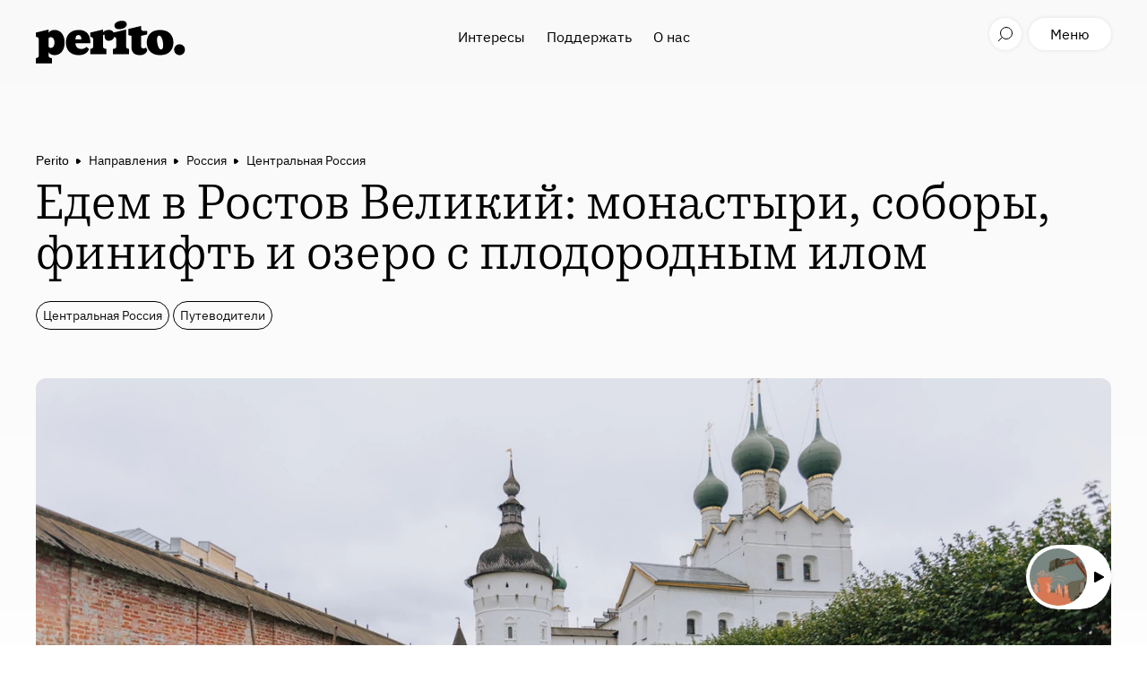

--- FILE ---
content_type: text/html; charset=utf-8
request_url: https://perito.media/posts/chto-posmotret-v-rostove-velikom-monastyri-sobory-finift-i-ozero-s-plodorodnym-ilom
body_size: 55188
content:
<!DOCTYPE html><html><head><link rel="stylesheet" media="all" href="https://perito.media/packs/css/application-c6c05a4a.css" /><meta name="csrf-param" content="authenticity_token" />
<meta name="csrf-token" content="6gwPRoCqC6T7NslAKDVI+dzf2BlhXxjO6TsW4p4daatQDHzWxQJSJWGBjZPEG6MVmTWnBaTrhoQyUUWRO8jnfQ==" /><link rel="apple-touch-icon" type="image/x-icon" href="https://perito.media/packs/media/images/apple-touch-icon-fb71b8e87c6aadada6bd976eed5b91ec.png" sizes="180x180" /><link rel="icon" type="image/x-icon" href="https://perito.media/packs/media/images/favicon-32x32-23063deaa279f50929b9a90e9392e266.png" sizes="32x32" /><link rel="icon" type="image/x-icon" href="https://perito.media/packs/media/images/favicon-16x16-5a7ecd0a170fc4b7234cb9e45fd5dfd9.png" sizes="16x16" /><meta content="width=device-width, initial-scale=1.0, maximum-scale=1.0, user-scalable=no" name="viewport" /><meta content="yes" name="apple-mobile-web-app-capable" /><meta content="GmZgGJgYPGq7LfbhyV94-2sQER79jCYto5lt20pXXSc" name="google-site-verification" /><meta content="33d48695f1ee9f753825678df000ea8f" name="p:domain_verify" /><meta content="1d79975303" name="verify-admitad" /><meta content="77598f50cb079d71" name="yandex-verification" /><meta content="11e1cc12c8c72498" name="yandex-verification" /><meta content="1e7e3b4386ea2f9a4fd574bcb6175004" name="pmail-verification" /><meta content="6b918355ad4ec31e713e8eefe2a5b74c" name="cmsmagazine" /><link href="https://perito.media/feed" rel="alternate" type="application/rss+xml" /><script src="https://perito.media/packs/js/application-e4b889ac637e21cf3261.js" defer="defer"></script><script async="" charset="UTF-8" src="https://cdn.sendpulse.com/js/push/372806b7cee83cd8eefc8df28d276b48_0.js"></script><!-- Google Tag Manager -->
<script>(function(w,d,s,l,i){w[l]=w[l]||[];w[l].push({'gtm.start': new Date().getTime(),event:'gtm.js'});var f=d.getElementsByTagName(s)[0],j=d.createElement(s),dl=l!='dataLayer'?'&l='+l:'';j.async=true;j.src='https://www.googletagmanager.com/gtm.js?id='+i+dl;f.parentNode.insertBefore(j,f);})(window,document,'script','dataLayer','GTM-TR4F4PG');</script>
<!-- End Google Tag Manager -->
<script src="https://www.travelpayouts.com/money_script/booking_script.js?campaign=yandex_travel&campaign_id=193&promo_id=7261&marker=94214"></script>
<title>Едем в Ростов Великий: монастыри, соборы, финифть и озеро с | Perito</title>
<meta name="description" content="Исследовать православную историю и почувствовать благодать.">
<meta name="keywords" content="постколониализм, неравенство, территории, путешествия, культура,">
<link rel="amphtml" href="https://perito.media/posts/chto-posmotret-v-rostove-velikom-monastyri-sobory-finift-i-ozero-s-plodorodnym-ilom/amp">
<link rel="canonical" href="https://perito.media/posts/chto-posmotret-v-rostove-velikom-monastyri-sobory-finift-i-ozero-s-plodorodnym-ilom">
<meta property="og:title" content="Едем в Ростов Великий: монастыри, соборы, финифть и озеро с плодородным илом">
<meta property="og:description" content="Исследовать православную историю и почувствовать благодать.">
<meta property="og:keywords" content="постколониализм, неравенство, территории, путешествия, культура,">
<meta property="og:mediator_published_time" content="2021-09-07T13:26:30Z">
<meta property="og:url" content="https://perito.media/posts/chto-posmotret-v-rostove-velikom-monastyri-sobory-finift-i-ozero-s-plodorodnym-ilom">
<meta property="og:image" content="https://perito.media/uploads/post/image/e047605324324e5f4dd312ac7a77f80d171e9dace3718c4c84376cc6a75c0ec2/%D0%A0%D0%BE%D1%81%D1%82%D0%BE%D0%B2_%D0%92%D0%B5%D0%BB%D0%B8%D0%BA%D0%B8%D0%B8%CC%86.jpg">
<meta property="og:type" content="website">
<meta property="og:site_name" content="Perito">
<meta name="twitter:title" content="Едем в Ростов Великий: монастыри, соборы, финифть и озеро с плодородным илом">
<meta name="twitter:description" content="Исследовать православную историю и почувствовать благодать.">
<meta name="twitter:keywords" content="постколониализм, неравенство, территории, путешествия, культура,">
<meta name="twitter:mediator_published_time" content="2021-09-07T13:26:30Z">
<meta name="twitter:card" content="summary_large_image">
<meta name="twitter:site" content="@prtbrt">
<meta name="twitter:image" content="https://perito.media/uploads/post/image/e047605324324e5f4dd312ac7a77f80d171e9dace3718c4c84376cc6a75c0ec2/%D0%A0%D0%BE%D1%81%D1%82%D0%BE%D0%B2_%D0%92%D0%B5%D0%BB%D0%B8%D0%BA%D0%B8%D0%B8%CC%86.jpg">
<meta property="article:published_time" content="2021-09-07T13:26:30Z">
<meta name="mediator_published_time" content="2021-09-07T13:26:30Z"></head><body><div id="fb-root"></div>
<script>(function(d, s, id) {
  var js, fjs = d.getElementsByTagName(s)[0];
  if (d.getElementById(id)) return;
  js = d.createElement(s); js.id = id;
  js.src = "//connect.facebook.net/en_GB/sdk.js#xfbml=1&version=v2.6&appId=673943139359997";
  fjs.parentNode.insertBefore(js, fjs);
}(document, 'script', 'facebook-jssdk'));</script>
<!-- Google Tag Manager (noscript) -->
<noscript><iframe src="https://www.googletagmanager.com/ns.html?id=GTM-TR4F4PG" height="0" width="0" style="display:none;visibility:hidden"></iframe></noscript>
<!-- End Google Tag Manager (noscript) -->
<header class="header"><div class="container header__container"><a class="header__logo" href="/"></a><div class="header__center-menu"><a class="header__center-menu-link" href="/categories/interests">Интересы</a><a class="header__center-menu-link" href="/posts/kak-podderzhat-perito-ot-pryamykh-donatov-kriptoi-do-pokupok-u-partnerov">Поддержать</a><a class="header__center-menu-link" href="/about">О нас</a></div><div class="header__search"><button class="header__btn header__btn--search-toggle" type="button"></button></div><button class="header__btn header__btn--like" type="button"></button><button class="header__btn header__btn--menu" type="button">Меню</button></div><div class="search-results"><div class="search-results__wrapper container"><div class="search-results__form"><form><input class="search-results__input" placeholder="Поиск" type="text" value="" /></form></div><ul class="search-results__list"></ul><div class="search-results__loader"></div></div></div></header><div class="fixed-share"><button class="fixed-share__btn fixed-share__btn--top"></button><div class="fixed-share__btn fixed-share__btn--views">0%</div><button class="fixed-share__btn fixed-share__btn--fav"></button><div class="fixed-share__menu"><button class="fixed-share__btn fixed-share__btn--close"></button><button class="fixed-share__btn fixed-share__btn--share">Поделиться</button><div class="fixed-share__pane"><a class="fixed-share__pane-link" data-share="vk">Vk</a><a class="fixed-share__pane-link" data-share="fb">Facebook</a><a class="fixed-share__pane-link" data-share="tw">Twitter</a><a class="fixed-share__pane-link fixed-share__copy-url">Скопировать ссылку<input type="text" /></a></div></div></div><div class="mobile-menu"><div class="mobile-menu__wrapper"><div class="mobile-menu__header"><div class="mobile-menu__header-in"><div class="header__search"><button class="header__btn header__btn--search-toggle" type="button"></button></div><button class="header__btn header__btn--like"></button><button class="header__btn header__btn--login">t('links.login')</button><div class="header__btn header__btn--menu-close mobile-menu__close"></div></div></div><div class="mobile-menu__nav-wrap"><div class="mobile-menu__nav"><div id="navigation"><nav class="navigation"><ul class="list--clean list--inline"><li class="list__item navigation__item"><a href="/">Главная</a></li><li class="list__item navigation__item"><a href="/categories/interests">Интересы</a></li><li class="list__item navigation__item"><a href="/posts/kak-podderzhat-perito-ot-pryamykh-donatov-kriptoi-do-pokupok-u-partnerov">Поддержать</a></li><li class="list__item navigation__item"><a href="/about">О нас</a></li></ul></nav></div></div><div class="mobile-menu__nav mobile-menu__nav--footer"><div class="social-block"><a class="social-block-link tg" href="https://t.me/prtbrt" target="_blank"></a><a class="social-block-link inst" href="https://instagram.com/prtbrt/" target="_blank"></a><a class="social-block-link fb" href="https://facebook.com/peritoburrito" target="_blank"></a><a class="social-block-link vk" href="https://vk.com/peritoburrito" target="_blank"></a><a class="social-block-link dzen" href="https://zen.yandex.ru/prtbrt" target="_blank"></a></div><nav class="navigation"><li class="list__item navigation__item"><a href="/about">О нас</a></li><li class="list__item navigation__item navigation__item--important"><a target="_blank" href="https://t.me/prtbrt_bug_report">Сообщить об ошибке</a></li></nav></div></div></div><div class="mobile-menu__overlay"></div></div><script type="application/ld+json">{"@context":"http://schema.org","@type":"WebPage","@id":"https://perito.media/posts/chto-posmotret-v-rostove-velikom-monastyri-sobory-finift-i-ozero-s-plodorodnym-ilom","breadcrumb":{"@type":"BreadcrumbList","itemListElement":[{"@type":"ListItem","position":1,"item":{"@id":"https://perito.media/","name":"Perito"}},{"@type":"ListItem","position":2,"item":{"@id":"https://perito.media/categories/routes","name":"Направления"}},{"@type":"ListItem","position":3,"item":{"@id":"https://perito.media/categories/russia","name":"Россия"}},{"@type":"ListItem","position":4,"item":{"@id":"https://perito.media/categories/tsentralnaya-rossiya","name":"Центральная Россия"}}]},"mainEntity":{"@type":"Article","headline":"Едем в Ростов Великий: монастыри, соборы, финифть и озеро с плодородным илом","image":"https://perito.media/uploads/post/image/e047605324324e5f4dd312ac7a77f80d171e9dace3718c4c84376cc6a75c0ec2/%D0%A0%D0%BE%D1%81%D1%82%D0%BE%D0%B2_%D0%92%D0%B5%D0%BB%D0%B8%D0%BA%D0%B8%D0%B8%CC%86.jpg","datePublished":"2021-09-07T13:26:30Z","dateModified":"2021-09-08T12:02:03Z","author":[{"@type":"Person","name":"Марина Строганова/PRT"},{"@type":"Person","name":"Ольга Чередниченко"}],"url":"https://perito.media/posts/chto-posmotret-v-rostove-velikom-monastyri-sobory-finift-i-ozero-s-plodorodnym-ilom","mainEntityOfPage":"https://perito.media/posts/chto-posmotret-v-rostove-velikom-monastyri-sobory-finift-i-ozero-s-plodorodnym-ilom","publisher":{"@context":"http://schema.org","@type":"Organization","url":"https://perito.media/","name":"Perito","logo":{"@type":"ImageObject","url":"https://perito.media/packs/media/images/amp-logo-7ae6fef69f29697471ca54fb445d3b9f.png"},"foundingDate":"2016-12","email":"info@perito-burrito.com","sameAs":["https://www.facebook.com/peritoburrito","https://t.me/prtbrt","https://vk.com/peritoburrito","https://www.instagram.com/prtbrt"],"founder":{"@type":"Person","name":"Саша Воробьев"}}}}</script><a class="float-widget" href="https://perito.media/posts/podchinenie-territorii"><div class="float-widget__inner"><div class="float-widget__photo"><picture><source srcset="https://perito.media/uploads/post/image/1f9cf15480c4157c6cc48c004da0f26e902134133052d7aca68983dcde84733c/small_%D1%80%D0%B5%D1%81%D1%83%D1%80%D1%81%D1%8B_%D0%B7%D0%B0%D0%B3.jpg.webp" type="image/webp"><img src="https://perito.media/uploads/post/image/1f9cf15480c4157c6cc48c004da0f26e902134133052d7aca68983dcde84733c/small_%D1%80%D0%B5%D1%81%D1%83%D1%80%D1%81%D1%8B_%D0%B7%D0%B0%D0%B3.jpg" class="float-widget__photo-img" type="image/jpeg"></picture></div><div class="float-widget__text">Подчинение территории: как Советский Союз и его наследница Россия обращаются с ресурсами, людьми и природой</div></div></a><section class="article" style=""><div class="article__intro"><div class="container"><div class="breadcrubms"><a class="breadcrubms__link" href="https://perito.media/">Perito</a><a class="breadcrubms__link" href="/categories/routes">Направления</a><a class="breadcrubms__link" href="/categories/russia">Россия</a><a class="breadcrubms__link" href="/categories/tsentralnaya-rossiya">Центральная Россия</a></div><h1 class="article__title">Едем в Ростов Великий: монастыри, соборы, финифть и озеро с плодородным илом</h1><div class="article__tag-list"><a class="article__tag article__tag--hot" href="https://perito.media/posts/chto-posmotret-v-rostove-velikom-monastyri-sobory-finift-i-ozero-s-plodorodnym-ilom"></a><a class="article__tag article__tag--main" href="/categories/tsentralnaya-rossiya">Центральная Россия</a><a class="article__tag article__tag--regular" href="/categories/putevoditeli">Путеводители</a><div class="article__tag article__tag--info article__tag--date"><span class="publication-text">Дата публикации </span>07.09.2021</div></div><div class="article__cover-container"><div class="article__cover"><picture><source sizes="(max-width: 600px) 600px,(max-width: 900px) 900px,(max-width: 1280px) 1280px,1280px" srcset="https://perito.media/uploads/post/image/e047605324324e5f4dd312ac7a77f80d171e9dace3718c4c84376cc6a75c0ec2/small_%D0%A0%D0%BE%D1%81%D1%82%D0%BE%D0%B2_%D0%92%D0%B5%D0%BB%D0%B8%D0%BA%D0%B8%D0%B8%CC%86.jpg.webp 600w,https://perito.media/uploads/post/image/e047605324324e5f4dd312ac7a77f80d171e9dace3718c4c84376cc6a75c0ec2/large_%D0%A0%D0%BE%D1%81%D1%82%D0%BE%D0%B2_%D0%92%D0%B5%D0%BB%D0%B8%D0%BA%D0%B8%D0%B8%CC%86.jpg.webp 900w,https://perito.media/uploads/post/image/e047605324324e5f4dd312ac7a77f80d171e9dace3718c4c84376cc6a75c0ec2/main_%D0%A0%D0%BE%D1%81%D1%82%D0%BE%D0%B2_%D0%92%D0%B5%D0%BB%D0%B8%D0%BA%D0%B8%D0%B8%CC%86.jpg.webp 1280w" type="image/webp"><source sizes="(max-width: 600px) 600px,(max-width: 900px) 900px,(max-width: 1280px) 1280px,1280px" srcset="https://perito.media/uploads/post/image/e047605324324e5f4dd312ac7a77f80d171e9dace3718c4c84376cc6a75c0ec2/small_%D0%A0%D0%BE%D1%81%D1%82%D0%BE%D0%B2_%D0%92%D0%B5%D0%BB%D0%B8%D0%BA%D0%B8%D0%B8%CC%86.jpg 600w,https://perito.media/uploads/post/image/e047605324324e5f4dd312ac7a77f80d171e9dace3718c4c84376cc6a75c0ec2/large_%D0%A0%D0%BE%D1%81%D1%82%D0%BE%D0%B2_%D0%92%D0%B5%D0%BB%D0%B8%D0%BA%D0%B8%D0%B8%CC%86.jpg 900w,https://perito.media/uploads/post/image/e047605324324e5f4dd312ac7a77f80d171e9dace3718c4c84376cc6a75c0ec2/main_%D0%A0%D0%BE%D1%81%D1%82%D0%BE%D0%B2_%D0%92%D0%B5%D0%BB%D0%B8%D0%BA%D0%B8%D0%B8%CC%86.jpg 1280w" type="image/jpeg"><img src="https://perito.media/uploads/post/image/e047605324324e5f4dd312ac7a77f80d171e9dace3718c4c84376cc6a75c0ec2/main_%D0%A0%D0%BE%D1%81%D1%82%D0%BE%D0%B2_%D0%92%D0%B5%D0%BB%D0%B8%D0%BA%D0%B8%D0%B8%CC%86.jpg" class="article__cover-img" data-load-image-class="article__cover-img--loaded"></picture><img alt="" class="article__cover-img article__cover-img--blurred" src="[data-uri]" /></div></div><div class="article__short-description">Исследовать православную историю и почувствовать благодать.</div></div></div><div class="article__author-holder"><div class="container"><div class="article__author-list"><div class="article__author"><div class="article__author-photo"></div><div class="article__author-info"><div class="article__author-name">Ольга Чередниченко</div><div class="article__author-text">текст</div></div></div></div></div></div><div class="article__block-list fixed-share-stop"><div class="article__block article__block--text"><div class="article__block__text"><p>Древний русский город Ростов Великий — центр православия, два раза возрождавшийся после эпидемий. Он хорош не только своими куполами — чувствительные люди ощущают здесь особую энергетику. Через пять лет в Ростове обещают мультимедийный парк, десяток музеев и прочую туристическую реновацию, так что имеет смысл посетить его именно сейчас, чтобы застать город в его классическом, тихом и светлом настроении и именно здесь попросить вселенную о сокровенном.</p></div></div><div class="article__block article__block--image article__block--figure-img"><div><figure class="figure"><div class="figure__wrap"><picture><source sizes="(max-width: 600px) 600px,(max-width: 2000px) 718px,718px" srcset="https://perito.media/uploads/content_image/17814/small_STRGNV7052%D0%A0%D0%BE%D1%81%D1%82%D0%BE%D0%B2_%D0%92%D0%B5%D0%BB%D0%B8%D0%BA%D0%B8%D0%B8%CC%86.jpg.webp 600w,https://perito.media/uploads/content_image/17814/medium_STRGNV7052%D0%A0%D0%BE%D1%81%D1%82%D0%BE%D0%B2_%D0%92%D0%B5%D0%BB%D0%B8%D0%BA%D0%B8%D0%B8%CC%86.jpg.webp 900w" type="image/webp"><source sizes="(max-width: 600px) 600px,(max-width: 2000px) 718px,718px" srcset="https://perito.media/uploads/content_image/17814/small_STRGNV7052%D0%A0%D0%BE%D1%81%D1%82%D0%BE%D0%B2_%D0%92%D0%B5%D0%BB%D0%B8%D0%BA%D0%B8%D0%B8%CC%86.jpg 600w,https://perito.media/uploads/content_image/17814/medium_STRGNV7052%D0%A0%D0%BE%D1%81%D1%82%D0%BE%D0%B2_%D0%92%D0%B5%D0%BB%D0%B8%D0%BA%D0%B8%D0%B8%CC%86.jpg 900w" type="image/jpeg"><img src="https://perito.media/uploads/content_image/17814/medium_STRGNV7052%D0%A0%D0%BE%D1%81%D1%82%D0%BE%D0%B2_%D0%92%D0%B5%D0%BB%D0%B8%D0%BA%D0%B8%D0%B8%CC%86.jpg" class="figure__img"></source></source></picture></div>
<figcaption class="figure__caption">Ростовский кремль </figcaption></figure></div></div><div class="article__block article__block--text article__block--short-margin">
<h2>Зачем ехать в Ростов</h2>
<div class="article__block__text"><p>Ростов стоит на озере Неро, которое появилось еще во времена мамонтов и пещерных львов. Сначала здесь была столица племени меря, которое считало эти воды сакральными и создавало капища на островах и по берегам. Потом меря таинственно исчезли, а Ростов стал важным православным центром. В городе два раза вымирали жители: в Смуту и в эпидемию чумы. Но он всегда был сильным и возрождался.</p></div>
</div><div class="article__block article__block--text"><div class="article__block__text"><p>На последнем Петербургском международном экономическом форуме подписали проект «Ростов Великий — духовный центр России». Через пять лет в городе <a href="https://www.interfax.ru/russia/770362" target="_blank">обещают</a> сделать всероссийский центр венчания и крещения, мультимедийный парк, музеи велосипедов, карет, ретроавтомобилей, ювелирных часов, истории кирпичного производства, театра и кино, Васи Ложкина.</p></div></div><div class="article__block article__block--image article__block--figure-img"><div><figure class="figure"></figure></div></div><div class="article__block article__block--image article__block--figure-img article__block--fullwidth"><div class="container"><figure class="figure"><div class="figure__wrap"><picture><source sizes="(max-width: 600px) 600px,(max-width: 900px) 900px,(max-width: 1280px) 1280px,(max-width: 1920px) 1920px,1920px" srcset="https://perito.media/uploads/content_image/17813/small_STRGNV7046%D0%A0%D0%BE%D1%81%D1%82%D0%BE%D0%B2_%D0%92%D0%B5%D0%BB%D0%B8%D0%BA%D0%B8%D0%B8%CC%86.jpg.webp 600w,https://perito.media/uploads/content_image/17813/medium_STRGNV7046%D0%A0%D0%BE%D1%81%D1%82%D0%BE%D0%B2_%D0%92%D0%B5%D0%BB%D0%B8%D0%BA%D0%B8%D0%B8%CC%86.jpg.webp 900w,https://perito.media/uploads/content_image/17813/large_STRGNV7046%D0%A0%D0%BE%D1%81%D1%82%D0%BE%D0%B2_%D0%92%D0%B5%D0%BB%D0%B8%D0%BA%D0%B8%D0%B8%CC%86.jpg.webp 1280w,https://perito.media/uploads/content_image/17813/xlarge_STRGNV7046%D0%A0%D0%BE%D1%81%D1%82%D0%BE%D0%B2_%D0%92%D0%B5%D0%BB%D0%B8%D0%BA%D0%B8%D0%B8%CC%86.jpg.webp 1920w" type="image/webp"><source sizes="(max-width: 600px) 600px,(max-width: 900px) 900px,(max-width: 1280px) 1280px,(max-width: 1920px) 1920px,1920px" srcset="https://perito.media/uploads/content_image/17813/small_STRGNV7046%D0%A0%D0%BE%D1%81%D1%82%D0%BE%D0%B2_%D0%92%D0%B5%D0%BB%D0%B8%D0%BA%D0%B8%D0%B8%CC%86.jpg 600w,https://perito.media/uploads/content_image/17813/medium_STRGNV7046%D0%A0%D0%BE%D1%81%D1%82%D0%BE%D0%B2_%D0%92%D0%B5%D0%BB%D0%B8%D0%BA%D0%B8%D0%B8%CC%86.jpg 900w,https://perito.media/uploads/content_image/17813/large_STRGNV7046%D0%A0%D0%BE%D1%81%D1%82%D0%BE%D0%B2_%D0%92%D0%B5%D0%BB%D0%B8%D0%BA%D0%B8%D0%B8%CC%86.jpg 1280w,https://perito.media/uploads/content_image/17813/xlarge_STRGNV7046%D0%A0%D0%BE%D1%81%D1%82%D0%BE%D0%B2_%D0%92%D0%B5%D0%BB%D0%B8%D0%BA%D0%B8%D0%B8%CC%86.jpg 1920w" type="image/jpeg"><img src="https://perito.media/uploads/content_image/17813/xlarge_STRGNV7046%D0%A0%D0%BE%D1%81%D1%82%D0%BE%D0%B2_%D0%92%D0%B5%D0%BB%D0%B8%D0%BA%D0%B8%D0%B8%CC%86.jpg" class="figure__img" alt="Ростов Великий"></source></source></picture></div></figure></div></div><div class="article__block article__block--text article__block--short-margin"><div class="article__block__text"><p>Неизвестно, каким Ростов станет в итоге и не испортят ли его «евроремонтом», но город и сейчас входит в популярный маршрут «Золотое кольцо» и по выходным наполняется туристами. Однако здесь можно поймать и тихие дни, когда ощущаешь себя персонажем фантастического фильма: все люди куда-то исчезли, улицы сюрреалистично пусты, а ты идешь один в гулкой тишине и пинаешь листья.</p></div></div><div class="article__block article__block--text"><div class="article__block__text"><p>Поэтому советуем съездить в Ростов сейчас, чтобы успеть погулять по кремлю, голландскому валу и старинным монастырям, забраться на башни, покататься на лодке по озеру Неро и поесть ростовской ухи. А также напитаться его благодатной энергетикой. Если вы готовы попросить у вселенной что-то сокровенное, рассмотрите город как альтернативу Индии и Алтаю. Ростов в этом плане не такой мощный, но и попасть туда гораздо проще.</p></div></div><div class="article__block article__block--text article__block--short-margin">
<h2>Что посмотреть в Ростове</h2>
<div class="article__block__text"><h3>Кремль</h3></div>
</div><div class="article__block article__block--text article__block--short-margin"><div class="article__block__text"><p>Ростовский кремль на самом деле не крепость, а резиденция Ионы Сысоевича, энергичного митрополита и хитрого политика XVII века. Иона был сподвижником патриарха Никона, обрядовая реформа которого привела к церковному расколу: в рядах верующих сформировалась оппозиция, вылившаяся в старообрядческое движение. Когда патриарх поссорился с царем и был сослан в монастырь, Иону Сысоевича тоже сослали — в родную ростовскую епархию. Там он провел остаток жизни с пользой, занявшись строительством. Так и появился изящный кремль, а заодно 14 храмов.</p></div></div><div class="article__block article__block--text"><div class="article__block__text"><p>По стенам кремля можно прогуляться, со смотровой площадки на Водяной башне — увидеть весь город, а на мастер-классах — научиться звонить в колокола, расписывать керамику и создавать финифть.</p></div></div><div class="article__block article__block--image article__block--figure-img article__block--fullwidth"><div class="container"><figure class="figure"><div class="figure__wrap"><picture><source sizes="(max-width: 600px) 600px,(max-width: 900px) 900px,(max-width: 1280px) 1280px,(max-width: 1920px) 1920px,1920px" srcset="https://perito.media/uploads/content_image/17822/small_IMG_7349.jpg.webp 600w,https://perito.media/uploads/content_image/17822/medium_IMG_7349.jpg.webp 900w,https://perito.media/uploads/content_image/17822/large_IMG_7349.jpg.webp 1280w,https://perito.media/uploads/content_image/17822/xlarge_IMG_7349.jpg.webp 1920w" type="image/webp"><source sizes="(max-width: 600px) 600px,(max-width: 900px) 900px,(max-width: 1280px) 1280px,(max-width: 1920px) 1920px,1920px" srcset="https://perito.media/uploads/content_image/17822/small_IMG_7349.jpg 600w,https://perito.media/uploads/content_image/17822/medium_IMG_7349.jpg 900w,https://perito.media/uploads/content_image/17822/large_IMG_7349.jpg 1280w,https://perito.media/uploads/content_image/17822/xlarge_IMG_7349.jpg 1920w" type="image/jpeg"><img src="https://perito.media/uploads/content_image/17822/xlarge_IMG_7349.jpg" class="figure__img" alt="Ростовский кремль"></source></source></picture></div>
<figcaption class="figure__caption">Ростовский кремль</figcaption></figure></div></div><div class="article__block article__block--gallery article__block--no-container">
<div class="container"><div class="article-swiper"><div class="article-swiper__container swiper-container">
<div class="article-swiper__wrapper swiper-wrapper">
<div class="article-swiper__slide product swiper-slide" data-gallery-id="474ca2dc-0655-4851-9a82-2f33f1d37f97" data-gallery-slide="1"><div class="article-swiper__item-photo swiper-pagination-slide-size">
<div class="article-swiper__slide-img-wrap"><picture><source sizes="(max-width: 600px) 600px,(max-width: 900px) 900px,(max-width: 1280px) 1280px,1280px" srcset="https://perito.media/uploads/content_image/17874/small_IMG_7472.jpg.webp 600w,https://perito.media/uploads/content_image/17874/medium_IMG_7472.jpg.webp 900w,https://perito.media/uploads/content_image/17874/large_IMG_7472.jpg.webp 1280w" type="image/webp"><source sizes="(max-width: 600px) 600px,(max-width: 900px) 900px,(max-width: 1280px) 1280px,1280px" srcset="https://perito.media/uploads/content_image/17874/small_IMG_7472.jpg 600w,https://perito.media/uploads/content_image/17874/medium_IMG_7472.jpg 900w,https://perito.media/uploads/content_image/17874/large_IMG_7472.jpg 1280w" type="image/jpeg"><img src="https://perito.media/uploads/content_image/17874/large_IMG_7472.jpg" class="article-swiper__item-photo-img swiper-pagination-image-size"></source></source></picture></div>
<div class="article-swiper__item-text">Кафе "Садовый домик", Ростовский кремль</div>
</div></div>
<div class="article-swiper__slide product swiper-slide" data-gallery-id="474ca2dc-0655-4851-9a82-2f33f1d37f97" data-gallery-slide="2"><div class="article-swiper__item-photo swiper-pagination-slide-size">
<div class="article-swiper__slide-img-wrap"><picture><source sizes="(max-width: 600px) 600px,(max-width: 900px) 900px,(max-width: 1280px) 1280px,1280px" srcset="https://perito.media/uploads/content_image/17871/small_IMG_7274.jpg.webp 600w,https://perito.media/uploads/content_image/17871/medium_IMG_7274.jpg.webp 900w,https://perito.media/uploads/content_image/17871/large_IMG_7274.jpg.webp 1280w" type="image/webp"><source sizes="(max-width: 600px) 600px,(max-width: 900px) 900px,(max-width: 1280px) 1280px,1280px" srcset="https://perito.media/uploads/content_image/17871/small_IMG_7274.jpg 600w,https://perito.media/uploads/content_image/17871/medium_IMG_7274.jpg 900w,https://perito.media/uploads/content_image/17871/large_IMG_7274.jpg 1280w" type="image/jpeg"><img src="https://perito.media/uploads/content_image/17871/large_IMG_7274.jpg" class="article-swiper__item-photo-img swiper-pagination-image-size"></source></source></picture></div>
<div class="article-swiper__item-text">Митрополичий сад, Ростовский кремль</div>
</div></div>
</div>
<div class="slider__pagination swiper-pagination"></div>
</div></div></div>
<div class="modal" data-modal-id="474ca2dc-0655-4851-9a82-2f33f1d37f97"><div class="modal-gallery">
<button class="modal-gallery__close" data-close-modal="true"></button><div class="modal-gallery__container swiper-container">
<div class="modal-gallery__wrapper swiper-wrapper">
<div class="modal-gallery__slide swiper-slide"><div class="modal-gallery__item-photo"><picture><source sizes="(max-width: 600px) 600px,(max-width: 900px) 900px,(max-width: 1280px) 1280px,1280px" srcset="https://perito.media/uploads/content_image/17874/small_IMG_7472.jpg.webp 600w,https://perito.media/uploads/content_image/17874/medium_IMG_7472.jpg.webp 900w,https://perito.media/uploads/content_image/17874/large_IMG_7472.jpg.webp 1280w" type="image/webp"><source sizes="(max-width: 600px) 600px,(max-width: 900px) 900px,(max-width: 1280px) 1280px,1280px" srcset="https://perito.media/uploads/content_image/17874/small_IMG_7472.jpg 600w,https://perito.media/uploads/content_image/17874/medium_IMG_7472.jpg 900w,https://perito.media/uploads/content_image/17874/large_IMG_7472.jpg 1280w" type="image/jpeg"><img src="https://perito.media/uploads/content_image/17874/large_IMG_7472.jpg" class="modal-gallery__item-photo-img"></source></source></picture></div></div>
<div class="modal-gallery__slide swiper-slide"><div class="modal-gallery__item-photo"><picture><source sizes="(max-width: 600px) 600px,(max-width: 900px) 900px,(max-width: 1280px) 1280px,1280px" srcset="https://perito.media/uploads/content_image/17871/small_IMG_7274.jpg.webp 600w,https://perito.media/uploads/content_image/17871/medium_IMG_7274.jpg.webp 900w,https://perito.media/uploads/content_image/17871/large_IMG_7274.jpg.webp 1280w" type="image/webp"><source sizes="(max-width: 600px) 600px,(max-width: 900px) 900px,(max-width: 1280px) 1280px,1280px" srcset="https://perito.media/uploads/content_image/17871/small_IMG_7274.jpg 600w,https://perito.media/uploads/content_image/17871/medium_IMG_7274.jpg 900w,https://perito.media/uploads/content_image/17871/large_IMG_7274.jpg 1280w" type="image/jpeg"><img src="https://perito.media/uploads/content_image/17871/large_IMG_7274.jpg" class="modal-gallery__item-photo-img"></source></source></picture></div></div>
</div>
<div class="modal-gallery__prev swiper-button-prev"></div>
<div class="modal-gallery__next swiper-button-next"></div>
</div>
</div></div>
</div><div class="article__block article__block--quote article__block--no-padding"><blockquote class="quote quote--no-cite">
<div class="quote__text">
<p><strong>Ростовский кремль</strong></p>
<p><strong>Адрес:</strong> <a href="https://yandex.ru/maps/-/CCUmuRdqHA" target="_blank">Соборная площадь, 8</a><br><strong>Сайт:</strong> <a href="https://www.rostmuseum.ru" target="_blank">rostmuseum.ru</a><br><strong>Мастер-классы: </strong><a href="https://www.rostmuseum.ru/posetitelyam/master-klassy" target="_blank">rostmuseum.ru/posetitelyam/master-klassy</a></p>
<p><strong>Режим работы:</strong> ежедневно 09:00–19:00, кроме каждого первого вторника. Крепостные стены, переходы по стенам кремля и фрески храмов открыты с 1 мая по 1 октября.</p>
<p><strong>Билет:</strong> от 100 до 850 рублей. Бесплатно: дети до 16 лет, студенты, жители Ростовского района, сотрудники музеев и члены творческих союзов, участники военных конфликтов, сироты, инвалиды.</p>
</div>
<cite class="quote__cite"><div class="quote__cite-info">
<div class="quote__cite-title"></div>
<div class="quote__cite-text"></div>
</div></cite>
</blockquote></div><div class="article__block article__block--text article__block--short-margin"><div class="article__block__text"><h3>Успенский собор</h3></div></div><div class="article__block article__block--text article__block--short-margin"><div class="article__block__text"><p>Сердце кремля и старейшее здание в городе — Успенский собор. Его построили еще до Ионы, в XVI веке, на месте более древней церкви. Самый первый деревянный храм здесь срубил в X веке миссионер Феодор. Он приехал из Греции, чтобы принудительно крестить местных язычников из племени меря в тинистых водах озера Неро.</p></div></div><div class="article__block article__block--text article__block--short-margin"><div class="article__block__text"><p>Тысячу лет спустя, в год смерти Сталина, по Ростову Великому пронесся смерч. Он сорвал купола Успенского собора и утопил их все в том же озере. Сейчас все восстановлено.</p></div></div><div class="article__block article__block--text"><div class="article__block__text"><p>Во время недавних раскопок в соборе нашли пустой саркофаг XIII века. Для кого он был приготовлен, был ли в нем кто-то захоронен и куда делись останки, для ученых пока загадка. Пустой гроб в церкви тем временем порождает конспирологические теории.</p></div></div><div class="article__block article__block--image article__block--figure-img"><div><figure class="figure"><div class="figure__wrap"><picture><source sizes="(max-width: 600px) 600px,(max-width: 2000px) 718px,718px" srcset="https://perito.media/uploads/content_image/17820/small_STRGNV6953%D0%A0%D0%BE%D1%81%D1%82%D0%BE%D0%B2_%D0%92%D0%B5%D0%BB%D0%B8%D0%BA%D0%B8%D0%B8%CC%86.jpg.webp 600w,https://perito.media/uploads/content_image/17820/medium_STRGNV6953%D0%A0%D0%BE%D1%81%D1%82%D0%BE%D0%B2_%D0%92%D0%B5%D0%BB%D0%B8%D0%BA%D0%B8%D0%B8%CC%86.jpg.webp 900w" type="image/webp"><source sizes="(max-width: 600px) 600px,(max-width: 2000px) 718px,718px" srcset="https://perito.media/uploads/content_image/17820/small_STRGNV6953%D0%A0%D0%BE%D1%81%D1%82%D0%BE%D0%B2_%D0%92%D0%B5%D0%BB%D0%B8%D0%BA%D0%B8%D0%B8%CC%86.jpg 600w,https://perito.media/uploads/content_image/17820/medium_STRGNV6953%D0%A0%D0%BE%D1%81%D1%82%D0%BE%D0%B2_%D0%92%D0%B5%D0%BB%D0%B8%D0%BA%D0%B8%D0%B8%CC%86.jpg 900w" type="image/jpeg"><img src="https://perito.media/uploads/content_image/17820/medium_STRGNV6953%D0%A0%D0%BE%D1%81%D1%82%D0%BE%D0%B2_%D0%92%D0%B5%D0%BB%D0%B8%D0%BA%D0%B8%D0%B8%CC%86.jpg" class="figure__img" alt="Успенский собор в Ростове Великом"></source></source></picture></div>
<figcaption class="figure__caption">Успенский собор, Ростов</figcaption></figure></div></div><div class="article__block article__block--text article__block--short-margin"><div class="article__block__text"><h3>Звонница</h3></div></div><div class="article__block article__block--text article__block--short-margin"><div class="article__block__text"><p>В фильме «Иван Васильевич меняет профессию» главные герои убегали от погони по галереям Ростовского кремля, а управдом запутался в веревках на звоннице Успенского собора и случайно исполнил «Чижик-пыжик».</p></div></div><div class="article__block article__block--text article__block--short-margin"><div class="article__block__text"><p>Самый тяжелый из 15 колоколов звонницы зовут Сысоем в честь отца митрополита Ионы. Колокол весит 33 тонны, а его язык держался сначала на моржовой жиле, потом на специальном сыромятном ремне.</p></div></div><div class="article__block article__block--text"><div class="article__block__text"><p>После Гражданской войны язык оборвался. Вокруг стояла разруха, и его закрепили как придется, на металлический стержень. С тех пор голос колокола стал скрипучим и слабым. Тем не менее звонница до сих пор работает как настоящий музыкальный инструмент, а ростовские звоны знамениты на всю страну.</p></div></div><div class="article__block article__block--image article__block--figure-img"><div><figure class="figure"><div class="figure__wrap"><picture><source sizes="(max-width: 600px) 600px,(max-width: 2000px) 718px,718px" srcset="https://perito.media/uploads/content_image/17823/small_IMG_7154.jpg.webp 600w,https://perito.media/uploads/content_image/17823/medium_IMG_7154.jpg.webp 900w" type="image/webp"><source sizes="(max-width: 600px) 600px,(max-width: 2000px) 718px,718px" srcset="https://perito.media/uploads/content_image/17823/small_IMG_7154.jpg 600w,https://perito.media/uploads/content_image/17823/medium_IMG_7154.jpg 900w" type="image/jpeg"><img src="https://perito.media/uploads/content_image/17823/medium_IMG_7154.jpg" class="figure__img" alt="Звонница ростовского кремля"></source></source></picture></div>
<figcaption class="figure__caption">Звонница ростовского кремля</figcaption></figure></div></div><div class="article__block article__block--image article__block--figure-img"><div><figure class="figure"><div class="figure__wrap"><picture><source sizes="(max-width: 600px) 600px,(max-width: 2000px) 718px,718px" srcset="https://perito.media/uploads/content_image/17819/small_STRGNV6956%D0%A0%D0%BE%D1%81%D1%82%D0%BE%D0%B2_%D0%92%D0%B5%D0%BB%D0%B8%D0%BA%D0%B8%D0%B8%CC%86.jpg.webp 600w,https://perito.media/uploads/content_image/17819/medium_STRGNV6956%D0%A0%D0%BE%D1%81%D1%82%D0%BE%D0%B2_%D0%92%D0%B5%D0%BB%D0%B8%D0%BA%D0%B8%D0%B8%CC%86.jpg.webp 900w" type="image/webp"><source sizes="(max-width: 600px) 600px,(max-width: 2000px) 718px,718px" srcset="https://perito.media/uploads/content_image/17819/small_STRGNV6956%D0%A0%D0%BE%D1%81%D1%82%D0%BE%D0%B2_%D0%92%D0%B5%D0%BB%D0%B8%D0%BA%D0%B8%D0%B8%CC%86.jpg 600w,https://perito.media/uploads/content_image/17819/medium_STRGNV6956%D0%A0%D0%BE%D1%81%D1%82%D0%BE%D0%B2_%D0%92%D0%B5%D0%BB%D0%B8%D0%BA%D0%B8%D0%B8%CC%86.jpg 900w" type="image/jpeg"><img src="https://perito.media/uploads/content_image/17819/medium_STRGNV6956%D0%A0%D0%BE%D1%81%D1%82%D0%BE%D0%B2_%D0%92%D0%B5%D0%BB%D0%B8%D0%BA%D0%B8%D0%B8%CC%86.jpg" class="figure__img" alt="Вид на звонницу ростовского кремля"></source></source></picture></div>
<figcaption class="figure__caption">Вид на звонницу ростовского кремля</figcaption></figure></div></div><div class="article__block article__block--text article__block--short-margin"><div class="article__block__text"><h3>Церкви Ростовского кремля</h3></div></div><div class="article__block article__block--text"><div class="article__block__text"><p>Главная художественная ценность Спаса на Сенях, домовой церкви митрополита Ионы, — роспись «Страшный суд» в лучших традициях хорроров XVII века. Один змей с песьей головой чего стоит! Разглядывать пестрый ковер росписей в надвратном храме Воскресения Христова тоже занятно. Другую надвратную церковь кремля, Иоанна Богослова, делали последней. Подрядчики Ионы к тому моменту отточили свое мастерство, так что она получилась самой изящной. Внутри симпатичной церкви Одигитрии, то есть Путеводительницы, 20 необычных лепных картушей — орнаментальных окантовок.</p></div></div><div class="article__block article__block--image article__block--figure-img article__block--fullwidth"><div class="container"><figure class="figure"><div class="figure__wrap"><picture><source sizes="(max-width: 600px) 600px,(max-width: 900px) 900px,(max-width: 1280px) 1280px,(max-width: 1920px) 1920px,1920px" srcset="https://perito.media/uploads/content_image/17824/small_IMG_7320.jpg.webp 600w,https://perito.media/uploads/content_image/17824/medium_IMG_7320.jpg.webp 900w,https://perito.media/uploads/content_image/17824/large_IMG_7320.jpg.webp 1280w,https://perito.media/uploads/content_image/17824/xlarge_IMG_7320.jpg.webp 1920w" type="image/webp"><source sizes="(max-width: 600px) 600px,(max-width: 900px) 900px,(max-width: 1280px) 1280px,(max-width: 1920px) 1920px,1920px" srcset="https://perito.media/uploads/content_image/17824/small_IMG_7320.jpg 600w,https://perito.media/uploads/content_image/17824/medium_IMG_7320.jpg 900w,https://perito.media/uploads/content_image/17824/large_IMG_7320.jpg 1280w,https://perito.media/uploads/content_image/17824/xlarge_IMG_7320.jpg 1920w" type="image/jpeg"><img src="https://perito.media/uploads/content_image/17824/xlarge_IMG_7320.jpg" class="figure__img" alt="Церковь Спаса на Сенях, роспись «Страшный суд» "></source></source></picture></div>
<figcaption class="figure__caption">Роспись «Страшный суд» в церкови Спаса на Сенях, Ростов</figcaption></figure></div></div><div class="article__block article__block--image article__block--figure-img"><div><figure class="figure"><div class="figure__wrap"><picture><source sizes="(max-width: 600px) 600px,(max-width: 2000px) 718px,718px" srcset="https://perito.media/uploads/content_image/17817/small_STRGNV6991%D0%A0%D0%BE%D1%81%D1%82%D0%BE%D0%B2_%D0%92%D0%B5%D0%BB%D0%B8%D0%BA%D0%B8%D0%B8%CC%86.jpg.webp 600w,https://perito.media/uploads/content_image/17817/medium_STRGNV6991%D0%A0%D0%BE%D1%81%D1%82%D0%BE%D0%B2_%D0%92%D0%B5%D0%BB%D0%B8%D0%BA%D0%B8%D0%B8%CC%86.jpg.webp 900w" type="image/webp"><source sizes="(max-width: 600px) 600px,(max-width: 2000px) 718px,718px" srcset="https://perito.media/uploads/content_image/17817/small_STRGNV6991%D0%A0%D0%BE%D1%81%D1%82%D0%BE%D0%B2_%D0%92%D0%B5%D0%BB%D0%B8%D0%BA%D0%B8%D0%B8%CC%86.jpg 600w,https://perito.media/uploads/content_image/17817/medium_STRGNV6991%D0%A0%D0%BE%D1%81%D1%82%D0%BE%D0%B2_%D0%92%D0%B5%D0%BB%D0%B8%D0%BA%D0%B8%D0%B8%CC%86.jpg 900w" type="image/jpeg"><img src="https://perito.media/uploads/content_image/17817/medium_STRGNV6991%D0%A0%D0%BE%D1%81%D1%82%D0%BE%D0%B2_%D0%92%D0%B5%D0%BB%D0%B8%D0%BA%D0%B8%D0%B8%CC%86.jpg" class="figure__img" alt="Церковь Иоанна Богослова в Ростове Великом"></source></source></picture></div>
<figcaption class="figure__caption">Церковь Иоанна Богослова, Ростов</figcaption></figure></div></div><div class="article__block article__block--text article__block--short-margin"><div class="article__block__text"><h3>Митрополичий сад</h3></div></div><div class="article__block article__block--text"><div class="article__block__text"><p>Если на дворе май и хочется фотографироваться в яблоневом саду, а парк «Коломенское» в Москве надоел, то Митрополичий сад Ростовского кремля — отличная альтернатива. В сентябре сюда можно приехать волонтером собирать яблочки и забрать немного с собой.</p></div></div><div class="article__block article__block--image article__block--figure-img article__block--fullwidth"><div class="container"><figure class="figure"><div class="figure__wrap"><picture><source sizes="(max-width: 600px) 600px,(max-width: 900px) 900px,(max-width: 1280px) 1280px,(max-width: 1920px) 1920px,1920px" srcset="https://perito.media/uploads/content_image/17826/small_IMG_7414.jpg.webp 600w,https://perito.media/uploads/content_image/17826/medium_IMG_7414.jpg.webp 900w,https://perito.media/uploads/content_image/17826/large_IMG_7414.jpg.webp 1280w,https://perito.media/uploads/content_image/17826/xlarge_IMG_7414.jpg.webp 1920w" type="image/webp"><source sizes="(max-width: 600px) 600px,(max-width: 900px) 900px,(max-width: 1280px) 1280px,(max-width: 1920px) 1920px,1920px" srcset="https://perito.media/uploads/content_image/17826/small_IMG_7414.jpg 600w,https://perito.media/uploads/content_image/17826/medium_IMG_7414.jpg 900w,https://perito.media/uploads/content_image/17826/large_IMG_7414.jpg 1280w,https://perito.media/uploads/content_image/17826/xlarge_IMG_7414.jpg 1920w" type="image/jpeg"><img src="https://perito.media/uploads/content_image/17826/xlarge_IMG_7414.jpg" class="figure__img" alt="Митрополичий сад"></source></source></picture></div></figure></div></div><div class="article__block article__block--gallery article__block--fullwidth">
<div class="container"><div class="article-swiper"><div class="article-swiper__container swiper-container">
<div class="article-swiper__wrapper swiper-wrapper">
<div class="article-swiper__slide product swiper-slide" data-gallery-id="7023e3cb-2423-4b9d-a1d1-7efc7496aca2" data-gallery-slide="1"><div class="article-swiper__item-photo swiper-pagination-slide-size"><div class="article-swiper__slide-img-wrap"><picture><source sizes="(max-width: 600px) 600px,(max-width: 900px) 900px,(max-width: 1280px) 1280px,1280px" srcset="https://perito.media/uploads/content_image/17825/small_IMG_7290.jpg.webp 600w,https://perito.media/uploads/content_image/17825/medium_IMG_7290.jpg.webp 900w,https://perito.media/uploads/content_image/17825/large_IMG_7290.jpg.webp 1280w" type="image/webp"><source sizes="(max-width: 600px) 600px,(max-width: 900px) 900px,(max-width: 1280px) 1280px,1280px" srcset="https://perito.media/uploads/content_image/17825/small_IMG_7290.jpg 600w,https://perito.media/uploads/content_image/17825/medium_IMG_7290.jpg 900w,https://perito.media/uploads/content_image/17825/large_IMG_7290.jpg 1280w" type="image/jpeg"><img src="https://perito.media/uploads/content_image/17825/large_IMG_7290.jpg" class="article-swiper__item-photo-img swiper-pagination-image-size" alt="Митрополичий сад"></source></source></picture></div></div></div>
<div class="article-swiper__slide product swiper-slide" data-gallery-id="7023e3cb-2423-4b9d-a1d1-7efc7496aca2" data-gallery-slide="2"><div class="article-swiper__item-photo swiper-pagination-slide-size"><div class="article-swiper__slide-img-wrap"><picture><source sizes="(max-width: 600px) 600px,(max-width: 900px) 900px,(max-width: 1280px) 1280px,1280px" srcset="https://perito.media/uploads/content_image/17828/small_IMG_7402.jpg.webp 600w,https://perito.media/uploads/content_image/17828/medium_IMG_7402.jpg.webp 900w,https://perito.media/uploads/content_image/17828/large_IMG_7402.jpg.webp 1280w" type="image/webp"><source sizes="(max-width: 600px) 600px,(max-width: 900px) 900px,(max-width: 1280px) 1280px,1280px" srcset="https://perito.media/uploads/content_image/17828/small_IMG_7402.jpg 600w,https://perito.media/uploads/content_image/17828/medium_IMG_7402.jpg 900w,https://perito.media/uploads/content_image/17828/large_IMG_7402.jpg 1280w" type="image/jpeg"><img src="https://perito.media/uploads/content_image/17828/large_IMG_7402.jpg" class="article-swiper__item-photo-img swiper-pagination-image-size" alt="Митрополичий сад"></source></source></picture></div></div></div>
<div class="article-swiper__slide product swiper-slide" data-gallery-id="7023e3cb-2423-4b9d-a1d1-7efc7496aca2" data-gallery-slide="3"><div class="article-swiper__item-photo swiper-pagination-slide-size"><div class="article-swiper__slide-img-wrap"><picture><source sizes="(max-width: 600px) 600px,(max-width: 900px) 900px,(max-width: 1280px) 1280px,1280px" srcset="https://perito.media/uploads/content_image/17827/small_IMG_7401.jpg.webp 600w,https://perito.media/uploads/content_image/17827/medium_IMG_7401.jpg.webp 900w,https://perito.media/uploads/content_image/17827/large_IMG_7401.jpg.webp 1280w" type="image/webp"><source sizes="(max-width: 600px) 600px,(max-width: 900px) 900px,(max-width: 1280px) 1280px,1280px" srcset="https://perito.media/uploads/content_image/17827/small_IMG_7401.jpg 600w,https://perito.media/uploads/content_image/17827/medium_IMG_7401.jpg 900w,https://perito.media/uploads/content_image/17827/large_IMG_7401.jpg 1280w" type="image/jpeg"><img src="https://perito.media/uploads/content_image/17827/large_IMG_7401.jpg" class="article-swiper__item-photo-img swiper-pagination-image-size" alt="Митрополичий сад"></source></source></picture></div></div></div>
</div>
<div class="slider__pagination swiper-pagination"></div>
</div></div></div>
<div class="modal" data-modal-id="7023e3cb-2423-4b9d-a1d1-7efc7496aca2"><div class="modal-gallery">
<button class="modal-gallery__close" data-close-modal="true"></button><div class="modal-gallery__container swiper-container">
<div class="modal-gallery__wrapper swiper-wrapper">
<div class="modal-gallery__slide swiper-slide"><div class="modal-gallery__item-photo"><picture><source sizes="(max-width: 600px) 600px,(max-width: 900px) 900px,(max-width: 1280px) 1280px,1280px" srcset="https://perito.media/uploads/content_image/17825/small_IMG_7290.jpg.webp 600w,https://perito.media/uploads/content_image/17825/medium_IMG_7290.jpg.webp 900w,https://perito.media/uploads/content_image/17825/large_IMG_7290.jpg.webp 1280w" type="image/webp"><source sizes="(max-width: 600px) 600px,(max-width: 900px) 900px,(max-width: 1280px) 1280px,1280px" srcset="https://perito.media/uploads/content_image/17825/small_IMG_7290.jpg 600w,https://perito.media/uploads/content_image/17825/medium_IMG_7290.jpg 900w,https://perito.media/uploads/content_image/17825/large_IMG_7290.jpg 1280w" type="image/jpeg"><img src="https://perito.media/uploads/content_image/17825/large_IMG_7290.jpg" class="modal-gallery__item-photo-img" alt="Митрополичий сад"></source></source></picture></div></div>
<div class="modal-gallery__slide swiper-slide"><div class="modal-gallery__item-photo"><picture><source sizes="(max-width: 600px) 600px,(max-width: 900px) 900px,(max-width: 1280px) 1280px,1280px" srcset="https://perito.media/uploads/content_image/17828/small_IMG_7402.jpg.webp 600w,https://perito.media/uploads/content_image/17828/medium_IMG_7402.jpg.webp 900w,https://perito.media/uploads/content_image/17828/large_IMG_7402.jpg.webp 1280w" type="image/webp"><source sizes="(max-width: 600px) 600px,(max-width: 900px) 900px,(max-width: 1280px) 1280px,1280px" srcset="https://perito.media/uploads/content_image/17828/small_IMG_7402.jpg 600w,https://perito.media/uploads/content_image/17828/medium_IMG_7402.jpg 900w,https://perito.media/uploads/content_image/17828/large_IMG_7402.jpg 1280w" type="image/jpeg"><img src="https://perito.media/uploads/content_image/17828/large_IMG_7402.jpg" class="modal-gallery__item-photo-img" alt="Митрополичий сад"></source></source></picture></div></div>
<div class="modal-gallery__slide swiper-slide"><div class="modal-gallery__item-photo"><picture><source sizes="(max-width: 600px) 600px,(max-width: 900px) 900px,(max-width: 1280px) 1280px,1280px" srcset="https://perito.media/uploads/content_image/17827/small_IMG_7401.jpg.webp 600w,https://perito.media/uploads/content_image/17827/medium_IMG_7401.jpg.webp 900w,https://perito.media/uploads/content_image/17827/large_IMG_7401.jpg.webp 1280w" type="image/webp"><source sizes="(max-width: 600px) 600px,(max-width: 900px) 900px,(max-width: 1280px) 1280px,1280px" srcset="https://perito.media/uploads/content_image/17827/small_IMG_7401.jpg 600w,https://perito.media/uploads/content_image/17827/medium_IMG_7401.jpg 900w,https://perito.media/uploads/content_image/17827/large_IMG_7401.jpg 1280w" type="image/jpeg"><img src="https://perito.media/uploads/content_image/17827/large_IMG_7401.jpg" class="modal-gallery__item-photo-img" alt="Митрополичий сад"></source></source></picture></div></div>
</div>
<div class="modal-gallery__prev swiper-button-prev"></div>
<div class="modal-gallery__next swiper-button-next"></div>
</div>
</div></div>
</div><div class="article__block article__block--text article__block--short-margin"><div class="article__block__text"><h3>Музей церковных древностей</h3></div></div><div class="article__block article__block--text"><div class="article__block__text"><p>Музей находится в Белой палате кремля, где трапезничал Иона Сысоевич.<strong> </strong>Здесь выставлены<strong> </strong>иконы, резьба, живопись, церковная утварь, оружие, старинные книги и резной запрестольный крест XVI века. Его украли в лихие девяностые, но через 15 лет нашли в частной коллекции и вернули в кремль.</p></div></div><div class="article__block article__block--image article__block--figure-img"><div><figure class="figure"><div class="figure__wrap"><picture><source sizes="(max-width: 600px) 600px,(max-width: 2000px) 718px,718px" srcset="https://perito.media/uploads/content_image/17829/small_IMG_7311.jpg.webp 600w,https://perito.media/uploads/content_image/17829/medium_IMG_7311.jpg.webp 900w" type="image/webp"><source sizes="(max-width: 600px) 600px,(max-width: 2000px) 718px,718px" srcset="https://perito.media/uploads/content_image/17829/small_IMG_7311.jpg 600w,https://perito.media/uploads/content_image/17829/medium_IMG_7311.jpg 900w" type="image/jpeg"><img src="https://perito.media/uploads/content_image/17829/medium_IMG_7311.jpg" class="figure__img" alt="Музей церковных древностей"></source></source></picture></div>
<figcaption class="figure__caption">Музей церковных древностей, Ростовский кремль</figcaption></figure></div></div><div class="article__block article__block--text article__block--short-margin"><div class="article__block__text"><h3>Музей финифти</h3></div></div><div class="article__block article__block--text article__block--short-margin"><div class="article__block__text"><p>Финифть — это живописная эмаль. На Русь она пришла в X веке из Византии, где ее называли «огненным письмом». Она может храниться тысячелетиями, как драгоценные камни, да и ценится так же.</p></div></div><div class="article__block article__block--text article__block--short-margin"><div class="article__block__text"><p>Начиная с XVIII века художественный промысел стал знаменит на весь мир именно благодаря ростовским мастерам. Даже Екатерина Великая как-то купила себе в Ростове финифтевый образок. Раньше производство финифти было вредным и тяжелым, но в летописях упоминают, что в XIX веке мастерских в городе было больше, чем булочных и аптек.</p></div></div><div class="article__block article__block--text"><div class="article__block__text"><p>Сегодня в Ростовском кремле можно увидеть крупнейшую коллекцию финифти в мире: ювелирные изделия, иконы, шкатулки, зеркала. Купить главный ростовский сувенир можно тут же при музее, а еще на местной фабрике или в интернет-магазине.</p></div></div><div class="article__block article__block--image article__block--figure-img"><div><figure class="figure"><div class="figure__wrap"><picture><source sizes="(max-width: 600px) 600px,(max-width: 2000px) 718px,718px" srcset="https://perito.media/uploads/content_image/17830/small_%D1%84%D0%B8%D0%BD%D0%B8%D1%84%D1%82%D1%8C.jpg.webp 600w,https://perito.media/uploads/content_image/17830/medium_%D1%84%D0%B8%D0%BD%D0%B8%D1%84%D1%82%D1%8C.jpg.webp 900w" type="image/webp"><source sizes="(max-width: 600px) 600px,(max-width: 2000px) 718px,718px" srcset="https://perito.media/uploads/content_image/17830/small_%D1%84%D0%B8%D0%BD%D0%B8%D1%84%D1%82%D1%8C.jpg 600w,https://perito.media/uploads/content_image/17830/medium_%D1%84%D0%B8%D0%BD%D0%B8%D1%84%D1%82%D1%8C.jpg 900w" type="image/jpeg"><img src="https://perito.media/uploads/content_image/17830/medium_%D1%84%D0%B8%D0%BD%D0%B8%D1%84%D1%82%D1%8C.jpg" class="figure__img" alt="Музей финифти"></source></source></picture></div>
<figcaption class="figure__caption">Музей финифти, Ростовский кремль</figcaption><figcaption class="figure__author"><a href="https://www.flickr.com/photos/moscow-live/44090107920/in/[base64]" target="_blank">Фото: Фотобанк Moscow-Live/Flickr.com</a></figcaption></figure></div></div><div class="article__block article__block--quote article__block--no-padding"><blockquote class="quote quote--no-cite">
<div class="quote__text">
<p><strong>Магазин финифти</strong></p>
<p><strong>Адрес:</strong> <a href="https://yandex.ru/maps/-/CCUmuVapOD" target="_blank">Соборная площадь, 2</a></p>
</div>
<cite class="quote__cite"><div class="quote__cite-info">
<div class="quote__cite-title"></div>
<div class="quote__cite-text"></div>
</div></cite>
</blockquote></div><div class="article__block article__block--text article__block--short-margin"><div class="article__block__text"><h3>Озеро Неро</h3></div></div><div class="article__block article__block--text article__block--short-margin"><div class="article__block__text"><p>Озеро Неро появилось полмиллиона лет назад, еще до ледникового периода, когда на Земле жили мамонты, шерстистые носороги и пещерные львы. На берегу озера с VII века располагалась столица исчезнувшего финно-угорского племени меря. Это был самый важный купеческий город на Волжском торговом пути между Скандинавией и Багдадом. Теперь это место называют Сарским городищем. Николай Рерих проводил здесь археологические раскопки.</p></div></div><div class="article__block article__block--text"><div class="article__block__text"><p>Меря были язычниками, а остров, который сегодня называют Рождественским, был для них сакральным, там находился алтарь. В предреволюционные годы тот же остров стал местом тайных сходок членов РСДРП, партии, которая потом разделилась на большевиков и меньшевиков.</p></div></div><div class="article__block article__block--image article__block--figure-img"><div><figure class="figure"><div class="figure__wrap"><picture><source sizes="(max-width: 600px) 600px,(max-width: 2000px) 718px,718px" srcset="https://perito.media/uploads/content_image/17832/small_IMG_7545.jpg.webp 600w,https://perito.media/uploads/content_image/17832/medium_IMG_7545.jpg.webp 900w" type="image/webp"><source sizes="(max-width: 600px) 600px,(max-width: 2000px) 718px,718px" srcset="https://perito.media/uploads/content_image/17832/small_IMG_7545.jpg 600w,https://perito.media/uploads/content_image/17832/medium_IMG_7545.jpg 900w" type="image/jpeg"><img src="https://perito.media/uploads/content_image/17832/medium_IMG_7545.jpg" class="figure__img" alt="Рождественский остров"></source></source></picture></div>
<figcaption class="figure__caption">Рождественский остров на озере Неро, Ростов</figcaption></figure></div></div><div class="article__block article__block--text article__block--short-margin"><div class="article__block__text"><p>Мертвых мери кремировали и хоронили в «домиках смерти». Есть мнение, что избушка бабы Яги на курьих ножках появилась в нашей мифологии потому, что славяне иногда случайно натыкались на эти «домики смерти» в лесной глуши и им было жутковато. Сегодня этнических потомков мери не существует. По-видимому, они ассимилировались со славянами, которые пришли в эти земли в IX веке.</p></div></div><div class="article__block article__block--text article__block--short-margin"><div class="article__block__text"><p>По легенде, на дне озера Неро лежит клад. Во времена татаро-монгольского нашествия жителей Ростова Великого перебили, но они успели утопить в озере сокровища: золотую церковную утварь, кованые сундуки с городской казной и древнерусское оружие, усеянное драгоценностями. Сегодня озеро обожают кладоискатели, но о крупных находках еще никто ни разу не слышал.</p></div></div><div class="article__block article__block--text"><div class="article__block__text"><p>Есть и другая ценность, не мифическая: на дне Неро на глубине пятиэтажки лежит слой особого ила сапропеля. Он полезен для грязевых ванн и удобрения земли. В XVIII веке ростовчане поставляли свою продукцию к царскому столу, ведь их овощи росли как на дрожжах.</p></div></div><div class="article__block article__block--image article__block--figure-img"><div><figure class="figure"><div class="figure__wrap"><picture><source sizes="(max-width: 600px) 600px,(max-width: 2000px) 718px,718px" srcset="https://perito.media/uploads/content_image/17831/small_IMG_7540.jpg.webp 600w,https://perito.media/uploads/content_image/17831/medium_IMG_7540.jpg.webp 900w" type="image/webp"><source sizes="(max-width: 600px) 600px,(max-width: 2000px) 718px,718px" srcset="https://perito.media/uploads/content_image/17831/small_IMG_7540.jpg 600w,https://perito.media/uploads/content_image/17831/medium_IMG_7540.jpg 900w" type="image/jpeg"><img src="https://perito.media/uploads/content_image/17831/medium_IMG_7540.jpg" class="figure__img" alt="Озеро Неро"></source></source></picture></div>
<figcaption class="figure__caption">Озеро Неро, Ростов</figcaption></figure></div></div><div class="article__block article__block--text article__block--short-margin"><div class="article__block__text"><p>В XVII веке Петр I хотел построить на Неро свой первый флот, но оно оказалось мелковато. Царь разнервничался, заявил, что ноги его не будет в этой вонючей луже, и перенес работы на Плещеево озеро.</p></div></div><div class="article__block article__block--text"><div class="article__block__text"><p>До революции человек с хорошим зрением мог насчитать на противоположном Ростову берегу 30 церквей. Но и сегодня в ясную погоду за голубой гладью древнего сакрального озера тоже можно увидеть немало куполов.</p></div></div><div class="article__block article__block--image article__block--figure-img article__block--fullwidth"><div class="container"><figure class="figure"><div class="figure__wrap"><picture><source sizes="(max-width: 600px) 600px,(max-width: 900px) 900px,(max-width: 1280px) 1280px,(max-width: 1920px) 1920px,1920px" srcset="https://perito.media/uploads/content_image/17833/small_STRGNV7031%D0%A0%D0%BE%D1%81%D1%82%D0%BE%D0%B2_%D0%92%D0%B5%D0%BB%D0%B8%D0%BA%D0%B8%D0%B8%CC%86.jpg.webp 600w,https://perito.media/uploads/content_image/17833/medium_STRGNV7031%D0%A0%D0%BE%D1%81%D1%82%D0%BE%D0%B2_%D0%92%D0%B5%D0%BB%D0%B8%D0%BA%D0%B8%D0%B8%CC%86.jpg.webp 900w,https://perito.media/uploads/content_image/17833/large_STRGNV7031%D0%A0%D0%BE%D1%81%D1%82%D0%BE%D0%B2_%D0%92%D0%B5%D0%BB%D0%B8%D0%BA%D0%B8%D0%B8%CC%86.jpg.webp 1280w,https://perito.media/uploads/content_image/17833/xlarge_STRGNV7031%D0%A0%D0%BE%D1%81%D1%82%D0%BE%D0%B2_%D0%92%D0%B5%D0%BB%D0%B8%D0%BA%D0%B8%D0%B8%CC%86.jpg.webp 1920w" type="image/webp"><source sizes="(max-width: 600px) 600px,(max-width: 900px) 900px,(max-width: 1280px) 1280px,(max-width: 1920px) 1920px,1920px" srcset="https://perito.media/uploads/content_image/17833/small_STRGNV7031%D0%A0%D0%BE%D1%81%D1%82%D0%BE%D0%B2_%D0%92%D0%B5%D0%BB%D0%B8%D0%BA%D0%B8%D0%B8%CC%86.jpg 600w,https://perito.media/uploads/content_image/17833/medium_STRGNV7031%D0%A0%D0%BE%D1%81%D1%82%D0%BE%D0%B2_%D0%92%D0%B5%D0%BB%D0%B8%D0%BA%D0%B8%D0%B8%CC%86.jpg 900w,https://perito.media/uploads/content_image/17833/large_STRGNV7031%D0%A0%D0%BE%D1%81%D1%82%D0%BE%D0%B2_%D0%92%D0%B5%D0%BB%D0%B8%D0%BA%D0%B8%D0%B8%CC%86.jpg 1280w,https://perito.media/uploads/content_image/17833/xlarge_STRGNV7031%D0%A0%D0%BE%D1%81%D1%82%D0%BE%D0%B2_%D0%92%D0%B5%D0%BB%D0%B8%D0%BA%D0%B8%D0%B8%CC%86.jpg 1920w" type="image/jpeg"><img src="https://perito.media/uploads/content_image/17833/xlarge_STRGNV7031%D0%A0%D0%BE%D1%81%D1%82%D0%BE%D0%B2_%D0%92%D0%B5%D0%BB%D0%B8%D0%BA%D0%B8%D0%B8%CC%86.jpg" class="figure__img" alt="Пристань «Подозерка» в Ростове Великом"></source></source></picture></div>
<figcaption class="figure__caption">Пристань «Подозерка», Ростов</figcaption></figure></div></div><div class="article__block article__block--text"><div class="article__block__text"><p>Набережная Неро благоустроена для прогулок только в Городском саду. Купаться около Ростова Великого опасно: может затянуть сапропель, но за чертой города есть базы отдыха с приемлемыми пляжами. Сапов здесь, как на Плещеевом озере, пока нет, но на пристани «Подозерка» можно сесть на теплоход, чтобы доплыть до Спасо-Яковлевского монастыря и сфотографировать его с воды. Если хочется побывать на острове Рождественский, лучше взять напрокат катамаран или весельную лодку. Каждый год в середине июля на озере проходит фестиваль воздухоплавателей и водное шоу.</p></div></div><div class="article__block article__block--quote article__block--no-padding"><blockquote class="quote quote--no-cite">
<div class="quote__text">
<p><strong>Пристань «Подозерка»</strong></p>
<p><strong>Адрес:</strong> <a href="https://yandex.ru/maps/-/CCUmuCr5dD" target="_blank">пересечение ул. Спортивной и наб. Подозерка</a></p>
<p>Прокат весельной лодки или катамарана  — на месте или по телефону: +7 (985) 643-30-84.<br>Теплоход отправляется по мере заполнения.</p>
<p><strong>Режим работы:</strong> ежедневно 11:00–19:00, кроме понедельника.<br><strong>Билет: </strong>40 минут на теплоходе — 700 рублей, 30 минут на катамаране — 400 рублей.</p>
</div>
<cite class="quote__cite"><div class="quote__cite-info">
<div class="quote__cite-title"></div>
<div class="quote__cite-text"></div>
</div></cite>
</blockquote></div><div class="article__block article__block--text article__block--short-margin"><div class="article__block__text"><h3>Голландская земляная крепость</h3></div></div><div class="article__block article__block--text article__block--short-margin"><div class="article__block__text"><p>Есть такая поговорка: «Ехал черт в Ростов, да испугался крестов». Святость Ростова Великого раньше считалась настолько неоспоримой, что, по легенде, местные даже не строили никаких заборов. Лучшей рекламой безопасности был нервический царь Иван Грозный, который в случае чего бежал прятаться в Ростове.</p></div></div><div class="article__block article__block--text article__block--short-margin"><div class="article__block__text"><p>Но во время Смуты на город напали банды Лжедмитрия II, сожгли город и перерезали абсолютно всех его жителей. Некому было даже убрать валявшиеся на улицах трупы. Когда к власти пришел первый Романов, он решил сделать здесь крепостной вал и пригласил для этого инженера из Амстердама.</p></div></div><div class="article__block article__block--text"><div class="article__block__text"><p>Мы уже выяснили, что Ростовский кремль — просто резиденция митрополита Ионы. Но есть и настоящий кремль Ростова Великого: это поросшие лопухами, крапивой и одуванчиками холмики с тропинками, которые 350 лет назад были внушительными оборонительными валами с деревянными башнями, воротами и системой рвов с водой.</p></div></div><div class="article__block article__block--image article__block--figure-img"><div><figure class="figure"><div class="figure__wrap"><picture><source sizes="(max-width: 600px) 600px,(max-width: 2000px) 718px,718px" srcset="https://perito.media/uploads/content_image/17834/small_STRGNV6902%D0%A0%D0%BE%D1%81%D1%82%D0%BE%D0%B2_%D0%92%D0%B5%D0%BB%D0%B8%D0%BA%D0%B8%D0%B8%CC%86.jpg.webp 600w,https://perito.media/uploads/content_image/17834/medium_STRGNV6902%D0%A0%D0%BE%D1%81%D1%82%D0%BE%D0%B2_%D0%92%D0%B5%D0%BB%D0%B8%D0%BA%D0%B8%D0%B8%CC%86.jpg.webp 900w" type="image/webp"><source sizes="(max-width: 600px) 600px,(max-width: 2000px) 718px,718px" srcset="https://perito.media/uploads/content_image/17834/small_STRGNV6902%D0%A0%D0%BE%D1%81%D1%82%D0%BE%D0%B2_%D0%92%D0%B5%D0%BB%D0%B8%D0%BA%D0%B8%D0%B8%CC%86.jpg 600w,https://perito.media/uploads/content_image/17834/medium_STRGNV6902%D0%A0%D0%BE%D1%81%D1%82%D0%BE%D0%B2_%D0%92%D0%B5%D0%BB%D0%B8%D0%BA%D0%B8%D0%B8%CC%86.jpg 900w" type="image/jpeg"><img src="https://perito.media/uploads/content_image/17834/medium_STRGNV6902%D0%A0%D0%BE%D1%81%D1%82%D0%BE%D0%B2_%D0%92%D0%B5%D0%BB%D0%B8%D0%BA%D0%B8%D0%B8%CC%86.jpg" class="figure__img" alt="Церковь Исидора Блаженного на валах"></source></source></picture></div>
<figcaption class="figure__caption">Церковь Исидора Блаженного на валах и оборонительный вал вокруг нее, Ростов</figcaption></figure></div></div><div class="article__block article__block--text"><div class="article__block__text"><p>В исторических документах упоминают пять секретных ходов внутри валов. Через них во время осады можно было носить воду из озера Неро и наблюдать за врагом. Поиском тайных ходов в семидесятых годах занялся Свердловский архитектурный институт. Исследователи предложили оригинальный способ поиска пустот под землей: зондировать электромагнитными волнами. Прежде им удалось обнаружить несколько тайных туннелей в старинных башнях на Урале, но исследование в Ростове Великом не увенчалось успехом. Появилась даже версия, что тайные ходы существовали только на бумаге, «для отчетности».</p></div></div><div class="article__block article__block--text article__block--short-margin"><div class="article__block__text"><h3>Торговые ряды</h3></div></div><div class="article__block article__block--text"><div class="article__block__text"><p>Ростовская ярмарка 200 лет назад была третьей в России по размаху. Для нее в городе построили торговые ряды, которые в лучшие времена принимали до семи тысяч купцов. Во время ярмарки все веселились, отплясывали под музыку, смотрели представления, качались на качелях и пили две недели подряд. В XIX веке к торговым рядам пристроили Гостиный и Мытный Дворы, где с купцов брали налоги.</p></div></div><div class="article__block article__block--image article__block--figure-img article__block--fullwidth"><div class="container"><figure class="figure"><div class="figure__wrap"><picture><source sizes="(max-width: 600px) 600px,(max-width: 900px) 900px,(max-width: 1280px) 1280px,(max-width: 1920px) 1920px,1920px" srcset="https://perito.media/uploads/content_image/17811/small_IMG_7089.jpg.webp 600w,https://perito.media/uploads/content_image/17811/medium_IMG_7089.jpg.webp 900w,https://perito.media/uploads/content_image/17811/large_IMG_7089.jpg.webp 1280w,https://perito.media/uploads/content_image/17811/xlarge_IMG_7089.jpg.webp 1920w" type="image/webp"><source sizes="(max-width: 600px) 600px,(max-width: 900px) 900px,(max-width: 1280px) 1280px,(max-width: 1920px) 1920px,1920px" srcset="https://perito.media/uploads/content_image/17811/small_IMG_7089.jpg 600w,https://perito.media/uploads/content_image/17811/medium_IMG_7089.jpg 900w,https://perito.media/uploads/content_image/17811/large_IMG_7089.jpg 1280w,https://perito.media/uploads/content_image/17811/xlarge_IMG_7089.jpg 1920w" type="image/jpeg"><img src="https://perito.media/uploads/content_image/17811/xlarge_IMG_7089.jpg" class="figure__img" alt="Ростов Великий, торговые ряды"></source></source></picture></div>
<figcaption class="figure__caption">Вид на реконструкцию торговых рядов, Церковь Спаса Нерукотворного Образа на Торгу и Успенский собор, Ростов</figcaption></figure></div></div><div class="article__block article__block--gallery article__block--fullwidth">
<div class="container"><div class="article-swiper"><div class="article-swiper__container swiper-container">
<div class="article-swiper__wrapper swiper-wrapper">
<div class="article-swiper__slide product swiper-slide" data-gallery-id="b0551962-a9fa-4d6e-aa39-f4693718b7be" data-gallery-slide="1"><div class="article-swiper__item-photo swiper-pagination-slide-size"><div class="article-swiper__slide-img-wrap"><picture><source sizes="(max-width: 600px) 600px,(max-width: 900px) 900px,(max-width: 1280px) 1280px,1280px" srcset="https://perito.media/uploads/content_image/17842/small_IMG_6930.jpg.webp 600w,https://perito.media/uploads/content_image/17842/medium_IMG_6930.jpg.webp 900w,https://perito.media/uploads/content_image/17842/large_IMG_6930.jpg.webp 1280w" type="image/webp"><source sizes="(max-width: 600px) 600px,(max-width: 900px) 900px,(max-width: 1280px) 1280px,1280px" srcset="https://perito.media/uploads/content_image/17842/small_IMG_6930.jpg 600w,https://perito.media/uploads/content_image/17842/medium_IMG_6930.jpg 900w,https://perito.media/uploads/content_image/17842/large_IMG_6930.jpg 1280w" type="image/jpeg"><img src="https://perito.media/uploads/content_image/17842/large_IMG_6930.jpg" class="article-swiper__item-photo-img swiper-pagination-image-size" alt="Торговые ряды в Ростове Великом"></source></source></picture></div></div></div>
<div class="article-swiper__slide product swiper-slide" data-gallery-id="b0551962-a9fa-4d6e-aa39-f4693718b7be" data-gallery-slide="2"><div class="article-swiper__item-photo swiper-pagination-slide-size"><div class="article-swiper__slide-img-wrap"><picture><source sizes="(max-width: 600px) 600px,(max-width: 900px) 900px,(max-width: 1280px) 1280px,1280px" srcset="https://perito.media/uploads/content_image/17836/small_IMG_7085.jpg.webp 600w,https://perito.media/uploads/content_image/17836/medium_IMG_7085.jpg.webp 900w,https://perito.media/uploads/content_image/17836/large_IMG_7085.jpg.webp 1280w" type="image/webp"><source sizes="(max-width: 600px) 600px,(max-width: 900px) 900px,(max-width: 1280px) 1280px,1280px" srcset="https://perito.media/uploads/content_image/17836/small_IMG_7085.jpg 600w,https://perito.media/uploads/content_image/17836/medium_IMG_7085.jpg 900w,https://perito.media/uploads/content_image/17836/large_IMG_7085.jpg 1280w" type="image/jpeg"><img src="https://perito.media/uploads/content_image/17836/large_IMG_7085.jpg" class="article-swiper__item-photo-img swiper-pagination-image-size" alt="Торговые ряды в Ростове Великом"></source></source></picture></div></div></div>
<div class="article-swiper__slide product swiper-slide" data-gallery-id="b0551962-a9fa-4d6e-aa39-f4693718b7be" data-gallery-slide="3"><div class="article-swiper__item-photo swiper-pagination-slide-size"><div class="article-swiper__slide-img-wrap"><picture><source sizes="(max-width: 600px) 600px,(max-width: 900px) 900px,(max-width: 1280px) 1280px,1280px" srcset="https://perito.media/uploads/content_image/17839/small_IMG_7804.jpg.webp 600w,https://perito.media/uploads/content_image/17839/medium_IMG_7804.jpg.webp 900w,https://perito.media/uploads/content_image/17839/large_IMG_7804.jpg.webp 1280w" type="image/webp"><source sizes="(max-width: 600px) 600px,(max-width: 900px) 900px,(max-width: 1280px) 1280px,1280px" srcset="https://perito.media/uploads/content_image/17839/small_IMG_7804.jpg 600w,https://perito.media/uploads/content_image/17839/medium_IMG_7804.jpg 900w,https://perito.media/uploads/content_image/17839/large_IMG_7804.jpg 1280w" type="image/jpeg"><img src="https://perito.media/uploads/content_image/17839/large_IMG_7804.jpg" class="article-swiper__item-photo-img swiper-pagination-image-size" alt="Торговые ряды в Ростове Великом"></source></source></picture></div></div></div>
</div>
<div class="slider__pagination swiper-pagination"></div>
</div></div></div>
<div class="modal" data-modal-id="b0551962-a9fa-4d6e-aa39-f4693718b7be"><div class="modal-gallery">
<button class="modal-gallery__close" data-close-modal="true"></button><div class="modal-gallery__container swiper-container">
<div class="modal-gallery__wrapper swiper-wrapper">
<div class="modal-gallery__slide swiper-slide"><div class="modal-gallery__item-photo"><picture><source sizes="(max-width: 600px) 600px,(max-width: 900px) 900px,(max-width: 1280px) 1280px,1280px" srcset="https://perito.media/uploads/content_image/17842/small_IMG_6930.jpg.webp 600w,https://perito.media/uploads/content_image/17842/medium_IMG_6930.jpg.webp 900w,https://perito.media/uploads/content_image/17842/large_IMG_6930.jpg.webp 1280w" type="image/webp"><source sizes="(max-width: 600px) 600px,(max-width: 900px) 900px,(max-width: 1280px) 1280px,1280px" srcset="https://perito.media/uploads/content_image/17842/small_IMG_6930.jpg 600w,https://perito.media/uploads/content_image/17842/medium_IMG_6930.jpg 900w,https://perito.media/uploads/content_image/17842/large_IMG_6930.jpg 1280w" type="image/jpeg"><img src="https://perito.media/uploads/content_image/17842/large_IMG_6930.jpg" class="modal-gallery__item-photo-img" alt="Торговые ряды в Ростове Великом"></source></source></picture></div></div>
<div class="modal-gallery__slide swiper-slide"><div class="modal-gallery__item-photo"><picture><source sizes="(max-width: 600px) 600px,(max-width: 900px) 900px,(max-width: 1280px) 1280px,1280px" srcset="https://perito.media/uploads/content_image/17836/small_IMG_7085.jpg.webp 600w,https://perito.media/uploads/content_image/17836/medium_IMG_7085.jpg.webp 900w,https://perito.media/uploads/content_image/17836/large_IMG_7085.jpg.webp 1280w" type="image/webp"><source sizes="(max-width: 600px) 600px,(max-width: 900px) 900px,(max-width: 1280px) 1280px,1280px" srcset="https://perito.media/uploads/content_image/17836/small_IMG_7085.jpg 600w,https://perito.media/uploads/content_image/17836/medium_IMG_7085.jpg 900w,https://perito.media/uploads/content_image/17836/large_IMG_7085.jpg 1280w" type="image/jpeg"><img src="https://perito.media/uploads/content_image/17836/large_IMG_7085.jpg" class="modal-gallery__item-photo-img" alt="Торговые ряды в Ростове Великом"></source></source></picture></div></div>
<div class="modal-gallery__slide swiper-slide"><div class="modal-gallery__item-photo"><picture><source sizes="(max-width: 600px) 600px,(max-width: 900px) 900px,(max-width: 1280px) 1280px,1280px" srcset="https://perito.media/uploads/content_image/17839/small_IMG_7804.jpg.webp 600w,https://perito.media/uploads/content_image/17839/medium_IMG_7804.jpg.webp 900w,https://perito.media/uploads/content_image/17839/large_IMG_7804.jpg.webp 1280w" type="image/webp"><source sizes="(max-width: 600px) 600px,(max-width: 900px) 900px,(max-width: 1280px) 1280px,1280px" srcset="https://perito.media/uploads/content_image/17839/small_IMG_7804.jpg 600w,https://perito.media/uploads/content_image/17839/medium_IMG_7804.jpg 900w,https://perito.media/uploads/content_image/17839/large_IMG_7804.jpg 1280w" type="image/jpeg"><img src="https://perito.media/uploads/content_image/17839/large_IMG_7804.jpg" class="modal-gallery__item-photo-img" alt="Торговые ряды в Ростове Великом"></source></source></picture></div></div>
</div>
<div class="modal-gallery__prev swiper-button-prev"></div>
<div class="modal-gallery__next swiper-button-next"></div>
</div>
</div></div>
</div><div class="article__block article__block--text article__block--short-margin"><div class="article__block__text"><p>Сегодня на Мытном Дворе каждую субботу с 08:00 до 14:00, как и до революции, проводится бойкий торг, собирающий тысячи людей из города и окрестностей. Весь комплекс торговых рядов занимает целый квартал, и там в наши дни периодически снимают кино, потому что они сохранили дореволюционный вид. На днях в Гостином Дворе началась реконструкция, которая продлится пять лет. Там появится музей велосипедов, новые магазины и рестораны.</p></div></div><div class="article__block article__block--text"><div class="article__block__text"><p>В план Гостиного Двора вписана церковь Спаса Нерукотворного Образа на Торгу, через которую можно пройти прямо в кремль. Своих прихожан у церкви не было, ее посещали только купцы, приезжающие торговать. Первый деревянный храм на этом месте построили в XIII веке, а во время Смуты церковь разграбили и сожгли до основания. Сорок лет ее место пустовало.</p></div></div><div class="article__block article__block--image article__block--figure-img article__block--fullwidth"><div class="container"><figure class="figure"><div class="figure__wrap"><picture><source sizes="(max-width: 600px) 600px,(max-width: 900px) 900px,(max-width: 1280px) 1280px,(max-width: 1920px) 1920px,1920px" srcset="https://perito.media/uploads/content_image/17835/small_IMG_7108.jpg.webp 600w,https://perito.media/uploads/content_image/17835/medium_IMG_7108.jpg.webp 900w,https://perito.media/uploads/content_image/17835/large_IMG_7108.jpg.webp 1280w,https://perito.media/uploads/content_image/17835/xlarge_IMG_7108.jpg.webp 1920w" type="image/webp"><source sizes="(max-width: 600px) 600px,(max-width: 900px) 900px,(max-width: 1280px) 1280px,(max-width: 1920px) 1920px,1920px" srcset="https://perito.media/uploads/content_image/17835/small_IMG_7108.jpg 600w,https://perito.media/uploads/content_image/17835/medium_IMG_7108.jpg 900w,https://perito.media/uploads/content_image/17835/large_IMG_7108.jpg 1280w,https://perito.media/uploads/content_image/17835/xlarge_IMG_7108.jpg 1920w" type="image/jpeg"><img src="https://perito.media/uploads/content_image/17835/xlarge_IMG_7108.jpg" class="figure__img" alt="Церковь Спаса Нерукотворного Образа на Торгу"></source></source></picture></div>
<figcaption class="figure__caption">Церковь Спаса Нерукотворного Образа на Торгу, Ростов</figcaption></figure></div></div><div class="article__block article__block--text article__block--short-margin"><div class="article__block__text"><p>В середине XVII века в России разразилась эпидемия чумы. Сперва эпицентром заражения была Москва. Патриарх Никон объявил карантин, устроил заставы и запретил людям выезжать из столицы. Письма передавали «через огонь»: с одной стороны от костра стоял гонец и выкрикивал текст, а на другой его записывали на новую бумагу. Однако госслужащие и военные все-таки бежали из города и развезли заразу по всей стране. Так моровая язва пришла и в Ростов Великий, где выкашивала целые семьи. Собаки и свиньи в поисках пищи бродили по домам, где лежали мертвые люди.</p></div></div><div class="article__block article__block--text article__block--short-margin"><div class="article__block__text"><p>Медицинскую помощь оказывали только царскому двору и военным, остальные спасались исключительно молитвой. В тот период частым явлением стали обыденные храмы, то есть построенные за один день по обету за избавление от эпидемии. Обыденной стала и новая церковь Спаса в торговых рядах Ростова.</p></div></div><div class="article__block article__block--text"><div class="article__block__text"><p>Правда, через несколько лет она опять сгорела, а дошедшую до нашего времени церковь Спаса на Торгу построил митрополит Иона Сысоевич. Она похожа на его кремлевские храмы и внутри и снаружи: в ней нет иконостаса, а все иконы написаны прямо на каменной стене. В советское время здесь располагалась библиотека. Сегодня церковь действующая.</p></div></div><div class="article__block article__block--quote article__block--no-padding"><blockquote class="quote quote--no-cite">
<div class="quote__text">
<p><strong>Гостиный Двор</strong></p>
<p><strong>Адрес:</strong> <a href="https://yandex.ru/maps/-/CCUmuCsu3D" target="_blank">ул. 50-летия Октября, 4.</a></p>
<p><strong>Мытный Двор</strong></p>
<p><strong>Адрес:</strong> <a href="https://yandex.ru/maps/-/CCUmuCsS1A" target="_blank">ул. Карла Маркса, 30.</a></p>
<p><strong>Церковь Спаса на Торгу</strong></p>
<p><strong>Адрес:</strong> <a href="https://yandex.ru/maps/-/CCUmuCsdGD" target="_blank">пер. Советский, 6.</a></p>
</div>
<cite class="quote__cite"><div class="quote__cite-info">
<div class="quote__cite-title"></div>
<div class="quote__cite-text"></div>
</div></cite>
</blockquote></div><div class="article__block article__block--text article__block--short-margin"><div class="article__block__text"><h3>Спасо-Яковлевский монастырь</h3></div></div><div class="article__block article__block--text article__block--short-margin"><div class="article__block__text"><p>Это главный монастырь Ростова Великого. Он ухожен и восстановлен лучше других. Здесь находятся мощи двух святых и чудотворная икона Ватопедской Божией Матери.</p></div></div><div class="article__block article__block--text"><div class="article__block__text"><p>По преданию, первую деревянную церковь Зачатия Праведной Анны здесь построил в XIV веке изгнанный из города епископ Иаков. Он решил оправдать женщину, осужденную на казнь, но боярам это не понравилось. Тогда святитель перекрестил свою мантию, бросил ее в озеро Неро, встал на нее, и она поплыла под ним как ладья. Там, где причалила его мантия, он и основал обитель. После смерти Иакова стали почитать как святого. Его мощи до сих пор хранятся в Спасо-Яковлевском монастыре.</p></div></div><div class="article__block article__block--image article__block--figure-img article__block--fullwidth"><div class="container"><figure class="figure"><div class="figure__wrap"><picture><source sizes="(max-width: 600px) 600px,(max-width: 900px) 900px,(max-width: 1280px) 1280px,(max-width: 1920px) 1920px,1920px" srcset="https://perito.media/uploads/content_image/17843/small_IMG_7702.jpg.webp 600w,https://perito.media/uploads/content_image/17843/medium_IMG_7702.jpg.webp 900w,https://perito.media/uploads/content_image/17843/large_IMG_7702.jpg.webp 1280w,https://perito.media/uploads/content_image/17843/xlarge_IMG_7702.jpg.webp 1920w" type="image/webp"><source sizes="(max-width: 600px) 600px,(max-width: 900px) 900px,(max-width: 1280px) 1280px,(max-width: 1920px) 1920px,1920px" srcset="https://perito.media/uploads/content_image/17843/small_IMG_7702.jpg 600w,https://perito.media/uploads/content_image/17843/medium_IMG_7702.jpg 900w,https://perito.media/uploads/content_image/17843/large_IMG_7702.jpg 1280w,https://perito.media/uploads/content_image/17843/xlarge_IMG_7702.jpg 1920w" type="image/jpeg"><img src="https://perito.media/uploads/content_image/17843/xlarge_IMG_7702.jpg" class="figure__img" alt="Спасо-Яковлевский монастырь"></source></source></picture></div>
<figcaption class="figure__caption">Спасо-Яковлевский монастырь, Ростов</figcaption></figure></div></div><div class="article__block article__block--text article__block--short-margin"><div class="article__block__text"><p>В XVII веке митрополит Иона Сысоевич перестроил Зачатьевскую церковь в камне. Иконостас он, по своему обыкновению, велел написать прямо на каменной стене. В Зачатьевский собор и теперь приезжают помолиться иконе родителей Богородицы и попросить ребенка.</p></div></div><div class="article__block article__block--text article__block--short-margin"><div class="article__block__text"><p>В начале XVIII века по велению Петра I в город приехал новый митрополит Дмитрий Ростовский. Он сразу указал место своего погребения в Зачатьевском соборе, хотя традиционно архиереев хоронили в Успенском.</p></div></div><div class="article__block article__block--text"><div class="article__block__text"><p>Этот человек был харизматичным проповедником и знаменитым духовным писателем. Главная его работа — «Четьи минеи», крупнейшее произведение славянской литературы и самый известный сборник житий святых. 664 жития для этой книги Дмитрий Ростовский писал в течение 20 лет. Еще он создавал пьесы, в частности музыкальное произведение «Ростовское действо», которая считается первой русской оперой. Ее ставят с 1704 года и до сих пор. В 1760 году в честь святителя была названа только что основанная крепость Святого Димитрия Ростовского, которая впоследствии стала Ростовом-на-Дону.</p></div></div><div class="article__block article__block--image article__block--figure-img article__block--fullwidth"><div class="container"><figure class="figure"><div class="figure__wrap"><picture><source sizes="(max-width: 600px) 600px,(max-width: 900px) 900px,(max-width: 1280px) 1280px,(max-width: 1920px) 1920px,1920px" srcset="https://perito.media/uploads/content_image/17844/small_IMG_7657.jpg.webp 600w,https://perito.media/uploads/content_image/17844/medium_IMG_7657.jpg.webp 900w,https://perito.media/uploads/content_image/17844/large_IMG_7657.jpg.webp 1280w,https://perito.media/uploads/content_image/17844/xlarge_IMG_7657.jpg.webp 1920w" type="image/webp"><source sizes="(max-width: 600px) 600px,(max-width: 900px) 900px,(max-width: 1280px) 1280px,(max-width: 1920px) 1920px,1920px" srcset="https://perito.media/uploads/content_image/17844/small_IMG_7657.jpg 600w,https://perito.media/uploads/content_image/17844/medium_IMG_7657.jpg 900w,https://perito.media/uploads/content_image/17844/large_IMG_7657.jpg 1280w,https://perito.media/uploads/content_image/17844/xlarge_IMG_7657.jpg 1920w" type="image/jpeg"><img src="https://perito.media/uploads/content_image/17844/xlarge_IMG_7657.jpg" class="figure__img" alt="Спасо-Яковлевский монастырь"></source></source></picture></div>
<figcaption class="figure__caption">Спасо-Яковлевский монастырь, Ростов</figcaption></figure></div></div><div class="article__block article__block--text article__block--short-margin"><div class="article__block__text"><p>Мощи Дмитрия Ростовского открыли через 40 лет после погребения, и они оказались нетленными. Тогда их трижды освидетельствовали церковные иерархи, а проповедника канонизировали. В музее Ростовского кремля хранится рукописная тетрадь с описанием 288 исцелений у мощей святого. Они и сегодня находятся в монастыре.</p></div></div><div class="article__block article__block--text article__block--short-margin"><div class="article__block__text"><p>Рядом с Яковлевским монастырем раньше стоял Спасо-Песоцкий монастырь, построенный на 150 лет раньше. В XIII веке его основала ростовская княгиня Мария в память о муже Васильке, погибшем в татаро-монгольском плену. Ученые считают, что она была единственной на Руси женщиной-летописцем. Два монастыря стояли рядом 400 лет, но по указу Екатерины II Спасо-Песоцкий был приписан к Яковлевскому, а по сути упразднен. Сегодня от него остался лишь один храм.</p></div></div><div class="article__block article__block--text article__block--short-margin"><div class="article__block__text"><p>В конце XVIII века на средства графа Николая Шереметева, крупнейшего благотворителя обители, построили Димитриевский собор. В те же времена в монастыре расцвело искусство финифтяной иконы, а в братство вступил 28-летний только что овдовевший монах Амфилохий. Сорок лет подряд он каждый день молился перед мощами святого Дмитрия Ростовского, а спал всего по пять часов в сутки. Когда у старца от такого образа жизни отнялись ноги, его стали привозить к раке в специальном кресле на колесах. Император Александр I приезжал с ним знакомиться. В монастыре вообще бывали многие знаменитые люди, в частности Екатерина II, Николай I, Александр II, Николай II.</p></div></div><div class="article__block article__block--text"><div class="article__block__text"><p>В советское время в монастыре был детдом и общежитие для деревенских жителей. Еще, говорят, здесь находилась тюрьма, колония и концлагерь для «заключенных буржуев».</p></div></div><div class="article__block article__block--gallery article__block--no-container">
<div class="container"><div class="article-swiper"><div class="article-swiper__container swiper-container">
<div class="article-swiper__wrapper swiper-wrapper">
<div class="article-swiper__slide product swiper-slide" data-gallery-id="d479886a-eff0-400b-a024-9a5b0cca3a8e" data-gallery-slide="1"><div class="article-swiper__item-photo swiper-pagination-slide-size"><div class="article-swiper__slide-img-wrap"><picture><source sizes="(max-width: 600px) 600px,(max-width: 900px) 900px,(max-width: 1280px) 1280px,1280px" srcset="https://perito.media/uploads/content_image/17851/small_IMG_7739.jpg.webp 600w,https://perito.media/uploads/content_image/17851/medium_IMG_7739.jpg.webp 900w,https://perito.media/uploads/content_image/17851/large_IMG_7739.jpg.webp 1280w" type="image/webp"><source sizes="(max-width: 600px) 600px,(max-width: 900px) 900px,(max-width: 1280px) 1280px,1280px" srcset="https://perito.media/uploads/content_image/17851/small_IMG_7739.jpg 600w,https://perito.media/uploads/content_image/17851/medium_IMG_7739.jpg 900w,https://perito.media/uploads/content_image/17851/large_IMG_7739.jpg 1280w" type="image/jpeg"><img src="https://perito.media/uploads/content_image/17851/large_IMG_7739.jpg" class="article-swiper__item-photo-img swiper-pagination-image-size" alt="Спасо-Яковлевский монастырь"></source></source></picture></div></div></div>
<div class="article-swiper__slide product swiper-slide" data-gallery-id="d479886a-eff0-400b-a024-9a5b0cca3a8e" data-gallery-slide="2"><div class="article-swiper__item-photo swiper-pagination-slide-size"><div class="article-swiper__slide-img-wrap"><picture><source sizes="(max-width: 600px) 600px,(max-width: 900px) 900px,(max-width: 1280px) 1280px,1280px" srcset="https://perito.media/uploads/content_image/17852/small_IMG_7740.jpg.webp 600w,https://perito.media/uploads/content_image/17852/medium_IMG_7740.jpg.webp 900w,https://perito.media/uploads/content_image/17852/large_IMG_7740.jpg.webp 1280w" type="image/webp"><source sizes="(max-width: 600px) 600px,(max-width: 900px) 900px,(max-width: 1280px) 1280px,1280px" srcset="https://perito.media/uploads/content_image/17852/small_IMG_7740.jpg 600w,https://perito.media/uploads/content_image/17852/medium_IMG_7740.jpg 900w,https://perito.media/uploads/content_image/17852/large_IMG_7740.jpg 1280w" type="image/jpeg"><img src="https://perito.media/uploads/content_image/17852/large_IMG_7740.jpg" class="article-swiper__item-photo-img swiper-pagination-image-size" alt="Спасо-Яковлевский монастырь"></source></source></picture></div></div></div>
</div>
<div class="slider__pagination swiper-pagination"></div>
</div></div></div>
<div class="modal" data-modal-id="d479886a-eff0-400b-a024-9a5b0cca3a8e"><div class="modal-gallery">
<button class="modal-gallery__close" data-close-modal="true"></button><div class="modal-gallery__container swiper-container">
<div class="modal-gallery__wrapper swiper-wrapper">
<div class="modal-gallery__slide swiper-slide"><div class="modal-gallery__item-photo"><picture><source sizes="(max-width: 600px) 600px,(max-width: 900px) 900px,(max-width: 1280px) 1280px,1280px" srcset="https://perito.media/uploads/content_image/17851/small_IMG_7739.jpg.webp 600w,https://perito.media/uploads/content_image/17851/medium_IMG_7739.jpg.webp 900w,https://perito.media/uploads/content_image/17851/large_IMG_7739.jpg.webp 1280w" type="image/webp"><source sizes="(max-width: 600px) 600px,(max-width: 900px) 900px,(max-width: 1280px) 1280px,1280px" srcset="https://perito.media/uploads/content_image/17851/small_IMG_7739.jpg 600w,https://perito.media/uploads/content_image/17851/medium_IMG_7739.jpg 900w,https://perito.media/uploads/content_image/17851/large_IMG_7739.jpg 1280w" type="image/jpeg"><img src="https://perito.media/uploads/content_image/17851/large_IMG_7739.jpg" class="modal-gallery__item-photo-img" alt="Спасо-Яковлевский монастырь"></source></source></picture></div></div>
<div class="modal-gallery__slide swiper-slide"><div class="modal-gallery__item-photo"><picture><source sizes="(max-width: 600px) 600px,(max-width: 900px) 900px,(max-width: 1280px) 1280px,1280px" srcset="https://perito.media/uploads/content_image/17852/small_IMG_7740.jpg.webp 600w,https://perito.media/uploads/content_image/17852/medium_IMG_7740.jpg.webp 900w,https://perito.media/uploads/content_image/17852/large_IMG_7740.jpg.webp 1280w" type="image/webp"><source sizes="(max-width: 600px) 600px,(max-width: 900px) 900px,(max-width: 1280px) 1280px,1280px" srcset="https://perito.media/uploads/content_image/17852/small_IMG_7740.jpg 600w,https://perito.media/uploads/content_image/17852/medium_IMG_7740.jpg 900w,https://perito.media/uploads/content_image/17852/large_IMG_7740.jpg 1280w" type="image/jpeg"><img src="https://perito.media/uploads/content_image/17852/large_IMG_7740.jpg" class="modal-gallery__item-photo-img" alt="Спасо-Яковлевский монастырь"></source></source></picture></div></div>
</div>
<div class="modal-gallery__prev swiper-button-prev"></div>
<div class="modal-gallery__next swiper-button-next"></div>
</div>
</div></div>
</div><div class="article__block article__block--image article__block--figure-img"><div><figure class="figure"></figure></div></div><div class="article__block article__block--text"><div class="article__block__text"><p>Сегодня в популярном монастыре есть библиотека, ризничная, иконописно-реставрационная, столярная и швейная мастерские, пекарня, просфорня, мастерская по ремонту транспорта, гараж, баня, прачечная и огороды. Паломники приезжают и остаются на несколько дней, чтобы помочь по хозяйству.</p></div></div><div class="article__block article__block--image article__block--figure-img"><div><figure class="figure"><div class="figure__wrap"><picture><source sizes="(max-width: 600px) 600px,(max-width: 2000px) 718px,718px" srcset="https://perito.media/uploads/content_image/17850/small_IMG_7694.jpg.webp 600w,https://perito.media/uploads/content_image/17850/medium_IMG_7694.jpg.webp 900w" type="image/webp"><source sizes="(max-width: 600px) 600px,(max-width: 2000px) 718px,718px" srcset="https://perito.media/uploads/content_image/17850/small_IMG_7694.jpg 600w,https://perito.media/uploads/content_image/17850/medium_IMG_7694.jpg 900w" type="image/jpeg"><img src="https://perito.media/uploads/content_image/17850/medium_IMG_7694.jpg" class="figure__img" alt="Спасо-Преображенский храм"></source></source></picture></div>
<figcaption class="figure__caption">Спасо-Преображенский храм, Ростов</figcaption></figure></div></div><div class="article__block article__block--quote article__block--no-padding"><blockquote class="quote quote--no-cite">
<div class="quote__text">
<p><strong>Спасо-Яковлевский монастырь</strong></p>
<p><strong>Адрес:</strong> <a href="https://yandex.ru/maps/-/CCUmuGaGWC" target="_blank">ул. Энгельса, 44.</a><br><strong>Сайт:</strong> <a href="http://www.rostov-monastir.ru" target="_blank">rostov-monastir.ru</a> <br><strong>Запись на экскурсию на месте или по телефону: </strong>+7 (915) 979-32-47.<br><strong>Режим работы смотровой площадки: </strong>10:00–17:00.</p>
</div>
<cite class="quote__cite"><div class="quote__cite-info">
<div class="quote__cite-title"></div>
<div class="quote__cite-text"></div>
</div></cite>
</blockquote></div><div class="article__block article__block--text article__block--short-margin"><div class="article__block__text"><h3>Богоявленский Авраамиев монастырь</h3></div></div><div class="article__block article__block--text article__block--short-margin"><div class="article__block__text"><p>Богоявленский Авраамиев монастырь — второй по значимости в Ростове Великом после Спасо-Яковлевского. По легенде, его основал Авраамий Ростовский в XI веке. До того как святой пришел в Ростов, на этом месте бок о бок жили православные славяне и язычники из племени меря. В случае беды они даже собирали совместное ополчение. Отшельник Авраамий построил себе хижину на берегу озера Неро в той части города, где жили меря. Там у них было капище с каменным идолом Велеса, покровителя скотоводства, торговли и богатства.</p></div></div><div class="article__block article__block--text article__block--short-margin"><div class="article__block__text"><p>Согласно житию Авраамия Ростовского, он получил откровение о том, как победить язычество: нужно идти пешком в Царьград, нынешний Стамбул, на встречу с апостолом Иоанном. Авраамий отправился в путь, который был чудесно сокращен: апостол сам явился ему недалеко от Ростова, благословил и дал камышовую трость. Этим жезлом преподобный и свалил истукана Велеса, а затем построил на месте его капища храм. Там он крестил многих из племени меря, воодушевившихся его проповедями.</p></div></div><div class="article__block article__block--text article__block--short-margin"><div class="article__block__text"><p>Историки склоняются к тому, что это лишь легенда, а на самом деле монастырь был основан в XIII веке. Начало татаро-монгольского ига вызвало большой приток в Ростов беженцев с юга. Население города увеличилось, и понадобилась новая обитель.</p></div></div><div class="article__block article__block--text article__block--short-margin"><div class="article__block__text"><p>В XVI веке произошли важные изменения в русской культуре. Московское государство стало царством, и в его самоопределении появился мессианский оттенок. Митрополит Макарий провел серию соборов, на которых канонизировал всех известных на тот момент святых, в том числе просветителя Ростовской земли Авраамия. Затем Иван Грозный запустил масштабную программу написания житий и строительства каменных соборов для размещения мощей новопрославленных святых. Именно тогда появилась третья редакция жития Авраамия Ростовского, а Богоявленский собор был перестроен в камне.</p></div></div><div class="article__block article__block--text"><div class="article__block__text"><p>В XVII веке архимандритом монастыря стал тот самый Иона Сысосевич, которого позже повысили до митрополита. Он построил Введенскую церковь и похоронил под ее алтарем своего отца священника Сысоя.</p></div></div><div class="article__block article__block--image article__block--figure-img"><div><figure class="figure"><div class="figure__wrap"><picture><source sizes="(max-width: 600px) 600px,(max-width: 2000px) 718px,718px" srcset="https://perito.media/uploads/content_image/17853/small_Rostov_AvraamievMonastery_Cathedral_1865.jpg.webp 600w,https://perito.media/uploads/content_image/17853/medium_Rostov_AvraamievMonastery_Cathedral_1865.jpg.webp 900w" type="image/webp"><source sizes="(max-width: 600px) 600px,(max-width: 2000px) 718px,718px" srcset="https://perito.media/uploads/content_image/17853/small_Rostov_AvraamievMonastery_Cathedral_1865.jpg 600w,https://perito.media/uploads/content_image/17853/medium_Rostov_AvraamievMonastery_Cathedral_1865.jpg 900w" type="image/jpeg"><img src="https://perito.media/uploads/content_image/17853/medium_Rostov_AvraamievMonastery_Cathedral_1865.jpg" class="figure__img" alt="Богоявленский Авраамиев монастырь"></source></source></picture></div>
<figcaption class="figure__caption">Богоявленский Авраамиев монастырь, Ростов</figcaption><figcaption class="figure__author">Фото: Ludvig14 (CC BY-SA 4.0)</figcaption></figure></div></div><div class="article__block article__block--text article__block--short-margin"><div class="article__block__text"><p>С момента основания монастырь был мужским. После начала Первой мировой войны сократившуюся братию переселили в Спасо-Яковлевский монастырь, а в Богоявленский эвакуировали из Беларуси полоцкий Ефросиньев женский монастырь. После революции всех сестер репрессировали, и только монахиня Маргарита прожила в бывшем монастыре до конца XX века.</p></div></div><div class="article__block article__block--text article__block--short-margin"><div class="article__block__text"><p>В советское время сперва осквернили, а затем перенесли в музей Ростовского кремля мощи преподобного Авраамия. Монастырские стены разрушили, внутри все разграбили. В Богоявленском соборе разместили склад зерна, в Никольской церкви — воинскую часть, во Введенской — детский сад, затем санаторий и, наконец, вытрезвитель. В кельях поселили рабочих.</p></div></div><div class="article__block article__block--text article__block--short-margin"><div class="article__block__text"><p>Разрушили часовню над могилой старца Пимена. По преданию, Пимен был подвижником и затворником, не снимал вериг до конца жизни. Своими молитвами он исцелил купца Хлебникова от мигрени, а тот в благодарность после смерти старца построил над его могилой часовню. В обители сохранялись вериги старца, весящие около 25 килограммов, и гири. Некоторые богомольцы, возложив на себя эти вериги, три раза обходили часовню Пимена.</p></div></div><div class="article__block article__block--text"><div class="article__block__text"><p>Начало возрождению монашеской жизни положило празднование тысячелетия Крещения Руси в 1988 году. Теперь это действующий женский монастырь. Здесь есть керамическая и швейная мастерские, трапезная, но сам Богоявленский собор находится в аварийном состоянии. Недавно в монастырь с крестным ходом вернули мощи святого Авраамия.</p></div></div><div class="article__block article__block--quote article__block--no-padding"><blockquote class="quote quote--no-cite">
<div class="quote__text">
<p><strong>Богоявленский Авраамиев монастырь</strong></p>
<p><strong>Адрес:</strong> <a href="https://yandex.ru/maps/-/CCUmuGF3tB" target="_blank">ул. Желябовская, 32.</a></p>
</div>
<cite class="quote__cite"><div class="quote__cite-info">
<div class="quote__cite-title"></div>
<div class="quote__cite-text"></div>
</div></cite>
</blockquote></div><div class="article__block article__block--text article__block--short-margin"><div class="article__block__text"><h3>Поречье-Рыбное</h3></div></div><div class="article__block article__block--text"><div class="article__block__text"><p>На противоположном от Ростова берегу озера Неро находится поселок Поречье-Рыбное. С XIV века в его окрестностях любили охотиться князья. Во времена Ивана Грозного именно отсюда поставляли царю свежую озерную щуку. Поречье-Рыбное до сих пор считается лучшим местом для рыбалки на Неро.</p></div></div><div class="article__block article__block--image article__block--figure-img article__block--fullwidth"><div class="container"><figure class="figure"><div class="figure__wrap"><picture><source sizes="(max-width: 600px) 600px,(max-width: 900px) 900px,(max-width: 1280px) 1280px,(max-width: 1920px) 1920px,1920px" srcset="https://perito.media/uploads/content_image/17854/small_IMG_7486.jpg.webp 600w,https://perito.media/uploads/content_image/17854/medium_IMG_7486.jpg.webp 900w,https://perito.media/uploads/content_image/17854/large_IMG_7486.jpg.webp 1280w,https://perito.media/uploads/content_image/17854/xlarge_IMG_7486.jpg.webp 1920w" type="image/webp"><source sizes="(max-width: 600px) 600px,(max-width: 900px) 900px,(max-width: 1280px) 1280px,(max-width: 1920px) 1920px,1920px" srcset="https://perito.media/uploads/content_image/17854/small_IMG_7486.jpg 600w,https://perito.media/uploads/content_image/17854/medium_IMG_7486.jpg 900w,https://perito.media/uploads/content_image/17854/large_IMG_7486.jpg 1280w,https://perito.media/uploads/content_image/17854/xlarge_IMG_7486.jpg 1920w" type="image/jpeg"><img src="https://perito.media/uploads/content_image/17854/xlarge_IMG_7486.jpg" class="figure__img" alt="Поречье-Рыбное"></source></source></picture></div>
<figcaption class="figure__caption">Вид на колокольню храма Никиты Мученика, Поречье-Рыбное</figcaption></figure></div></div><div class="article__block article__block--gallery article__block--fullwidth">
<div class="container"><div class="article-swiper"><div class="article-swiper__container swiper-container">
<div class="article-swiper__wrapper swiper-wrapper">
<div class="article-swiper__slide product swiper-slide" data-gallery-id="65804dd7-50c9-46cd-886b-264e2f187cc4" data-gallery-slide="1"><div class="article-swiper__item-photo swiper-pagination-slide-size"><div class="article-swiper__slide-img-wrap"><picture><source sizes="(max-width: 600px) 600px,(max-width: 900px) 900px,(max-width: 1280px) 1280px,1280px" srcset="https://perito.media/uploads/content_image/17870/small_IMG_7535.jpg.webp 600w,https://perito.media/uploads/content_image/17870/medium_IMG_7535.jpg.webp 900w,https://perito.media/uploads/content_image/17870/large_IMG_7535.jpg.webp 1280w" type="image/webp"><source sizes="(max-width: 600px) 600px,(max-width: 900px) 900px,(max-width: 1280px) 1280px,1280px" srcset="https://perito.media/uploads/content_image/17870/small_IMG_7535.jpg 600w,https://perito.media/uploads/content_image/17870/medium_IMG_7535.jpg 900w,https://perito.media/uploads/content_image/17870/large_IMG_7535.jpg 1280w" type="image/jpeg"><img src="https://perito.media/uploads/content_image/17870/large_IMG_7535.jpg" class="article-swiper__item-photo-img swiper-pagination-image-size" alt="Поречье-Рыбное"></source></source></picture></div></div></div>
<div class="article-swiper__slide product swiper-slide" data-gallery-id="65804dd7-50c9-46cd-886b-264e2f187cc4" data-gallery-slide="2"><div class="article-swiper__item-photo swiper-pagination-slide-size"><div class="article-swiper__slide-img-wrap"><picture><source sizes="(max-width: 600px) 600px,(max-width: 900px) 900px,(max-width: 1280px) 1280px,1280px" srcset="https://perito.media/uploads/content_image/17860/small_IMG_7501.jpg.webp 600w,https://perito.media/uploads/content_image/17860/medium_IMG_7501.jpg.webp 900w,https://perito.media/uploads/content_image/17860/large_IMG_7501.jpg.webp 1280w" type="image/webp"><source sizes="(max-width: 600px) 600px,(max-width: 900px) 900px,(max-width: 1280px) 1280px,1280px" srcset="https://perito.media/uploads/content_image/17860/small_IMG_7501.jpg 600w,https://perito.media/uploads/content_image/17860/medium_IMG_7501.jpg 900w,https://perito.media/uploads/content_image/17860/large_IMG_7501.jpg 1280w" type="image/jpeg"><img src="https://perito.media/uploads/content_image/17860/large_IMG_7501.jpg" class="article-swiper__item-photo-img swiper-pagination-image-size" alt="Поречье-Рыбное"></source></source></picture></div></div></div>
<div class="article-swiper__slide product swiper-slide" data-gallery-id="65804dd7-50c9-46cd-886b-264e2f187cc4" data-gallery-slide="3"><div class="article-swiper__item-photo swiper-pagination-slide-size"><div class="article-swiper__slide-img-wrap"><picture><source sizes="(max-width: 600px) 600px,(max-width: 900px) 900px,(max-width: 1280px) 1280px,1280px" srcset="https://perito.media/uploads/content_image/17859/small_IMG_7522.jpg.webp 600w,https://perito.media/uploads/content_image/17859/medium_IMG_7522.jpg.webp 900w,https://perito.media/uploads/content_image/17859/large_IMG_7522.jpg.webp 1280w" type="image/webp"><source sizes="(max-width: 600px) 600px,(max-width: 900px) 900px,(max-width: 1280px) 1280px,1280px" srcset="https://perito.media/uploads/content_image/17859/small_IMG_7522.jpg 600w,https://perito.media/uploads/content_image/17859/medium_IMG_7522.jpg 900w,https://perito.media/uploads/content_image/17859/large_IMG_7522.jpg 1280w" type="image/jpeg"><img src="https://perito.media/uploads/content_image/17859/large_IMG_7522.jpg" class="article-swiper__item-photo-img swiper-pagination-image-size" alt="Поречье-Рыбное"></source></source></picture></div></div></div>
</div>
<div class="slider__pagination swiper-pagination"></div>
</div></div></div>
<div class="modal" data-modal-id="65804dd7-50c9-46cd-886b-264e2f187cc4"><div class="modal-gallery">
<button class="modal-gallery__close" data-close-modal="true"></button><div class="modal-gallery__container swiper-container">
<div class="modal-gallery__wrapper swiper-wrapper">
<div class="modal-gallery__slide swiper-slide"><div class="modal-gallery__item-photo"><picture><source sizes="(max-width: 600px) 600px,(max-width: 900px) 900px,(max-width: 1280px) 1280px,1280px" srcset="https://perito.media/uploads/content_image/17870/small_IMG_7535.jpg.webp 600w,https://perito.media/uploads/content_image/17870/medium_IMG_7535.jpg.webp 900w,https://perito.media/uploads/content_image/17870/large_IMG_7535.jpg.webp 1280w" type="image/webp"><source sizes="(max-width: 600px) 600px,(max-width: 900px) 900px,(max-width: 1280px) 1280px,1280px" srcset="https://perito.media/uploads/content_image/17870/small_IMG_7535.jpg 600w,https://perito.media/uploads/content_image/17870/medium_IMG_7535.jpg 900w,https://perito.media/uploads/content_image/17870/large_IMG_7535.jpg 1280w" type="image/jpeg"><img src="https://perito.media/uploads/content_image/17870/large_IMG_7535.jpg" class="modal-gallery__item-photo-img" alt="Поречье-Рыбное"></source></source></picture></div></div>
<div class="modal-gallery__slide swiper-slide"><div class="modal-gallery__item-photo"><picture><source sizes="(max-width: 600px) 600px,(max-width: 900px) 900px,(max-width: 1280px) 1280px,1280px" srcset="https://perito.media/uploads/content_image/17860/small_IMG_7501.jpg.webp 600w,https://perito.media/uploads/content_image/17860/medium_IMG_7501.jpg.webp 900w,https://perito.media/uploads/content_image/17860/large_IMG_7501.jpg.webp 1280w" type="image/webp"><source sizes="(max-width: 600px) 600px,(max-width: 900px) 900px,(max-width: 1280px) 1280px,1280px" srcset="https://perito.media/uploads/content_image/17860/small_IMG_7501.jpg 600w,https://perito.media/uploads/content_image/17860/medium_IMG_7501.jpg 900w,https://perito.media/uploads/content_image/17860/large_IMG_7501.jpg 1280w" type="image/jpeg"><img src="https://perito.media/uploads/content_image/17860/large_IMG_7501.jpg" class="modal-gallery__item-photo-img" alt="Поречье-Рыбное"></source></source></picture></div></div>
<div class="modal-gallery__slide swiper-slide"><div class="modal-gallery__item-photo"><picture><source sizes="(max-width: 600px) 600px,(max-width: 900px) 900px,(max-width: 1280px) 1280px,1280px" srcset="https://perito.media/uploads/content_image/17859/small_IMG_7522.jpg.webp 600w,https://perito.media/uploads/content_image/17859/medium_IMG_7522.jpg.webp 900w,https://perito.media/uploads/content_image/17859/large_IMG_7522.jpg.webp 1280w" type="image/webp"><source sizes="(max-width: 600px) 600px,(max-width: 900px) 900px,(max-width: 1280px) 1280px,1280px" srcset="https://perito.media/uploads/content_image/17859/small_IMG_7522.jpg 600w,https://perito.media/uploads/content_image/17859/medium_IMG_7522.jpg 900w,https://perito.media/uploads/content_image/17859/large_IMG_7522.jpg 1280w" type="image/jpeg"><img src="https://perito.media/uploads/content_image/17859/large_IMG_7522.jpg" class="modal-gallery__item-photo-img" alt="Поречье-Рыбное"></source></source></picture></div></div>
</div>
<div class="modal-gallery__prev swiper-button-prev"></div>
<div class="modal-gallery__next swiper-button-next"></div>
</div>
</div></div>
</div><div class="article__block article__block--text article__block--short-margin"><div class="article__block__text"><p>Петр I отправил пореченцев учиться огородному делу в Голландию. Село стало богатым, крестьяне отстроили себе каменные дома, как у купцов. Они растили на своем благодатном сапропеле лекарственные травы и все мыслимые культуры, включая зеленый горошек и цикорий.</p></div></div><div class="article__block article__block--text"><div class="article__block__text"><p>Екатерина II подарила село своему любимому графу Орлову. Но главную достопримечательность Поречья, колокольню рядом с церквями Никиты Мученика и Петропавловской, жители отстроили на свои деньги. Это самая высокая сельская колокольня страны: 94 метра. В 1938 году ее закрыли, но не разрушили. Мощь и красота колокольни впечатляет и сегодня, хотя весь храмовый комплекс очень нуждается в ремонте. Подновили пока только площадь перед инстаграмным местом.</p></div></div><div class="article__block article__block--image article__block--figure-img"><div><figure class="figure"><div class="figure__wrap"><picture><source sizes="(max-width: 600px) 600px,(max-width: 2000px) 718px,718px" srcset="https://perito.media/uploads/content_image/17861/small_IMG_7505.jpg.webp 600w,https://perito.media/uploads/content_image/17861/medium_IMG_7505.jpg.webp 900w" type="image/webp"><source sizes="(max-width: 600px) 600px,(max-width: 2000px) 718px,718px" srcset="https://perito.media/uploads/content_image/17861/small_IMG_7505.jpg 600w,https://perito.media/uploads/content_image/17861/medium_IMG_7505.jpg 900w" type="image/jpeg"><img src="https://perito.media/uploads/content_image/17861/medium_IMG_7505.jpg" class="figure__img" alt="Поречье-Рыбное"></source></source></picture></div>
<figcaption class="figure__caption">Поречье-Рыбное</figcaption></figure></div></div><div class="article__block article__block--text article__block--short-margin"><div class="article__block__text"><h3>Что еще</h3></div></div><div class="article__block article__block--text article__block--short-margin"><div class="article__block__text">
<ul><li><strong>Деревянная церковь Иоанна Богослова на Ишне.</strong></li></ul>
<p>По легенде, здесь святой Авраамий обрел свой жезл для сокрушения Велеса.</p>
<p><strong>Адрес:</strong> <a href="https://yandex.ru/maps/-/CCUmyJeN8B" target="_blank">Ярославская область, с. Богослов, к западу от Ростова по Ярославскому шоссе</a>.</p>
</div></div><div class="article__block article__block--text article__block--short-margin"><div class="article__block__text">
<ul><li><strong>Музей ростовского купечества.</strong></li></ul>
<p>Находится в доме Алексея Кекина, главного мецената за всю историю города, рядом гимназия его имени с обсерваторией.</p>
<p><strong>Адрес:</strong> <a href="https://yandex.ru/maps/-/CCUmyJFMlA" target="_blank">ул. Ленинская, 32.</a></p>
</div></div><div class="article__block article__block--text article__block--short-margin"><div class="article__block__text">
<ul><li><strong>Монастырь Рождества Богородицы.</strong></li></ul>
<p>Тут находится Тихвинская икона Божьей Матери, написанная, по преданию, основателем обители Феодором.</p>
<p><strong>Адрес: </strong><a href="https://yandex.ru/maps/-/CCUmyJvzOA" target="_blank">пл. Советская, 14</a>.</p>
</div></div><div class="article__block article__block--text article__block--short-margin"><div class="article__block__text">
<ul><li><strong>Церковь Исидора Блаженного. </strong></li></ul>
<p>Построена знаменитым архитектором Ивана Грозного Андреем Малым.</p>
<p><strong>Адрес:</strong> <a href="https://yandex.ru/maps/-/CCUmyJCLcD" target="_blank">ул. Карла Маркса, 25а</a>.</p>
</div></div><div class="article__block article__block--text"><div class="article__block__text">
<ul><li><strong>Борисоглебский на Устье Ростовский монастырь.</strong></li></ul>
<p><strong>Адрес:</strong> <a href="https://yandex.ru/maps/-/CCUmyJsOWB" target="_blank">Ярославская область, пос. Борисоглебский, на северо-запад от Ростова, по дороге в Углич</a>.</p>
</div></div><div class="article__block article__block--text article__block--short-margin">
<h2>Как добраться из Москвы в Ростов</h2>
<div class="article__block__text"><p>Ростов удобно расположен по пути в Ярославль, Кострому и Вологду. Город в четырех часах езды от Москвы, и, если вы любите энергичные путешествия, посетить Ростов можно даже за один день. Хотя комфортнее все-таки остаться на ночь. В этом случае по дороге туда или обратно можно заглянуть в Абрамцево, Сергиев Посад или Переславль-Залесский.</p></div>
</div><div class="article__block article__block--text"><div class="article__block__text"><p>Ехать на машине нужно около четырех часов по трассе М8. Экспресс с Ярославского вокзала идет три часа, отправляется из Москвы в 07:35 и 14:45. Обратные поезда проходят через Ростов в 07:41 и 15:24. Вы прибудете на исторический вокзал, который Дмитрий Глуховский во втором сезоне своего злободневного аудиосериала «Пост» сравнивает то со всплывшей посреди равнины подводной лодкой, то с айсбергом, то с заснеженной могилой.</p></div></div><div class="article__block article__block--image article__block--figure-img"><div><figure class="figure"><div class="figure__wrap"><picture><source sizes="(max-width: 600px) 600px,(max-width: 2000px) 718px,718px" srcset="https://perito.media/uploads/content_image/17863/small_STRGNV6890%D0%A0%D0%BE%D1%81%D1%82%D0%BE%D0%B2_%D0%92%D0%B5%D0%BB%D0%B8%D0%BA%D0%B8%D0%B8%CC%86.jpg.webp 600w,https://perito.media/uploads/content_image/17863/medium_STRGNV6890%D0%A0%D0%BE%D1%81%D1%82%D0%BE%D0%B2_%D0%92%D0%B5%D0%BB%D0%B8%D0%BA%D0%B8%D0%B8%CC%86.jpg.webp 900w" type="image/webp"><source sizes="(max-width: 600px) 600px,(max-width: 2000px) 718px,718px" srcset="https://perito.media/uploads/content_image/17863/small_STRGNV6890%D0%A0%D0%BE%D1%81%D1%82%D0%BE%D0%B2_%D0%92%D0%B5%D0%BB%D0%B8%D0%BA%D0%B8%D0%B8%CC%86.jpg 600w,https://perito.media/uploads/content_image/17863/medium_STRGNV6890%D0%A0%D0%BE%D1%81%D1%82%D0%BE%D0%B2_%D0%92%D0%B5%D0%BB%D0%B8%D0%BA%D0%B8%D0%B8%CC%86.jpg 900w" type="image/jpeg"><img src="https://perito.media/uploads/content_image/17863/medium_STRGNV6890%D0%A0%D0%BE%D1%81%D1%82%D0%BE%D0%B2_%D0%92%D0%B5%D0%BB%D0%B8%D0%BA%D0%B8%D0%B8%CC%86.jpg" class="figure__img" alt="Вокзал в Ростове Великом"></source></source></picture></div>
<figcaption class="figure__caption">Вокзал, Ростов</figcaption></figure></div></div><div class="article__block article__block--quote article__block--no-padding"><blockquote class="quote">
<div class="quote__text"><p>Ростов начинается, как начинаются все города, с белых кирпичных гаражей, беспорядочных дачных поселков, трехэтажных облупленных домов с белыми оконными рамами, провисающих проводов, путаных разбитых дорог, которые тащатся вслед за железнодорожными путями, с пригородных станций, состоящих из перрона и пивного ларька. И вся эта пряжа нарастает все гуще на рельсовое веретено, пока из нее не собирается целый город.</p></div>
<cite class="quote__cite"><div class="quote__cite-info">
<div class="quote__cite-title">Дмитрий Глуховский</div>
<div class="quote__cite-text"><p>Аудиосериал «Пост»</p></div>
</div></cite>
</blockquote></div><div class="article__block article__block--text article__block--short-margin"><h2>Где поесть в Ростове</h2></div><div class="article__block article__block--text article__block--short-margin"><div class="article__block__text"><h3>«Щучий двор»</h3></div></div><div class="article__block article__block--text"><div class="article__block__text"><p>Один из лучших ресторанов города, где стоит попробовать традиционные рыбные блюда: пельмени из щуки, выловленной в Неро, тельное и ростовскую уху из судака. Можно купить местную копченую рыбу с собой. Еда вкусная, персонал вялый, интерьер провинциально-торжественный. Столик лучше забронировать.</p></div></div><div class="article__block article__block--quote article__block--no-padding"><blockquote class="quote quote--no-cite">
<div class="quote__text"><p><strong>Адрес: </strong><a href="https://yandex.ru/maps/-/CCUmyNRxlA" target="_blank">ул. Достоевского, 39</a>.<br><strong>Сайт:</strong> <a href="http://welcome-rostov.com/restoran-shhuchij-dvor" target="_blank">welcome-rostov.com/restoran-shhuchij-dvor</a><br><strong>Стоимость:</strong> комплексный обед — от 300 рублей.</p></div>
<cite class="quote__cite"><div class="quote__cite-info">
<div class="quote__cite-title"></div>
<div class="quote__cite-text"></div>
</div></cite>
</blockquote></div><div class="article__block article__block--text article__block--short-margin"><div class="article__block__text"><h3>«Алеша Попович»</h3></div></div><div class="article__block article__block--text"><div class="article__block__text"><p>Лучший ресторан Ростова по версии Tripadvisor, хотя отзывы очень противоречивы: одни восторгаются, другие откровенно ругают. В любом случае столик точно нужно бронировать заранее, потому что место очень популярное. Здесь подают блюда традиционной русской кухни из фермерских продуктов. Назвали ресторан в честь богатыря, который, по легенде, родился именно в Ростове. Этого персонажа часто связывают с реальной личностью — боярином Александром Поповичем, который жил в XIII веке.</p></div></div><div class="article__block article__block--image article__block--figure-img"><div><figure class="figure"><div class="figure__wrap"><picture><source sizes="(max-width: 600px) 600px,(max-width: 2000px) 718px,718px" srcset="https://perito.media/uploads/content_image/17862/small_STRGNV6924%D0%A0%D0%BE%D1%81%D1%82%D0%BE%D0%B2_%D0%92%D0%B5%D0%BB%D0%B8%D0%BA%D0%B8%D0%B8%CC%86.jpg.webp 600w,https://perito.media/uploads/content_image/17862/medium_STRGNV6924%D0%A0%D0%BE%D1%81%D1%82%D0%BE%D0%B2_%D0%92%D0%B5%D0%BB%D0%B8%D0%BA%D0%B8%D0%B8%CC%86.jpg.webp 900w" type="image/webp"><source sizes="(max-width: 600px) 600px,(max-width: 2000px) 718px,718px" srcset="https://perito.media/uploads/content_image/17862/small_STRGNV6924%D0%A0%D0%BE%D1%81%D1%82%D0%BE%D0%B2_%D0%92%D0%B5%D0%BB%D0%B8%D0%BA%D0%B8%D0%B8%CC%86.jpg 600w,https://perito.media/uploads/content_image/17862/medium_STRGNV6924%D0%A0%D0%BE%D1%81%D1%82%D0%BE%D0%B2_%D0%92%D0%B5%D0%BB%D0%B8%D0%BA%D0%B8%D0%B8%CC%86.jpg 900w" type="image/jpeg"><img src="https://perito.media/uploads/content_image/17862/medium_STRGNV6924%D0%A0%D0%BE%D1%81%D1%82%D0%BE%D0%B2_%D0%92%D0%B5%D0%BB%D0%B8%D0%BA%D0%B8%D0%B8%CC%86.jpg" class="figure__img" alt="Ресторан «Алеша Попович»"></source></source></picture></div>
<figcaption class="figure__caption">Ресторан «Алеша Попович», Ростов</figcaption></figure></div></div><div class="article__block article__block--quote article__block--no-padding"><blockquote class="quote quote--no-cite">
<div class="quote__text"><p><strong>Адрес:</strong> <a href="https://yandex.ru/maps/-/CCUmyNrMhA" target="_blank">ул. Карла Маркса, 1</a><br><strong>Сайт:</strong> <a href="https://alyoshapopovich.ru" target="_blank">alyoshapopovich.ru</a><br><strong>Стоимость:</strong> обед — от 600 рублей.</p></div>
<cite class="quote__cite"><div class="quote__cite-info">
<div class="quote__cite-title"></div>
<div class="quote__cite-text"></div>
</div></cite>
</blockquote></div><div class="article__block article__block--text article__block--short-margin"><div class="article__block__text"><h3>«Собрание»</h3></div></div><div class="article__block article__block--text"><div class="article__block__text"><p>Ресторан в стиле «дорого-богато», зато находится прямо на территории кремля, в Красной палате, которую когда-то строили специально для высоких гостей. Крыльцо как из старинной русской сказки можно увидеть в фильме «Иван Васильевич меняет профессию». Еда вкусная, обслуживание вялое. Столик лучше забронировать.</p></div></div><div class="article__block article__block--quote article__block--no-padding"><blockquote class="quote quote--no-cite">
<div class="quote__text"><p><strong>Адрес:</strong> <a href="https://yandex.ru/maps/-/CCUmyNCLSB" target="_blank">Кремль, Красная палата</a><br><strong>Сайт:</strong> <a href="https://www.sobranierf.ru/rostov" target="_blank">sobranierf.ru/rostov</a><br><strong>Стоимость:</strong> обед — от 800 рублей.</p></div>
<cite class="quote__cite"><div class="quote__cite-info">
<div class="quote__cite-title"></div>
<div class="quote__cite-text"></div>
</div></cite>
</blockquote></div><div class="article__block article__block--text article__block--short-margin"><h2>Где остановиться</h2></div><div class="article__block article__block--text article__block--short-margin"><div class="article__block__text"><h3>Гостевой дом<em> </em>O’27 Silvuplé</h3></div></div><div class="article__block article__block--text"><div class="article__block__text"><p>Этот гостевой дом сам по себе достопримечательность Ростова. Но только если у вас нет аллергии: по помещениям свободно ходят котики. Это со вкусом отреставрированный провинциальный купеческий особняк XIX века с французским антиквариатом. Просто посмотрите его сайт, и вы влюбитесь.</p></div></div><div class="article__block article__block--image article__block--figure-img"><div><figure class="figure"><div class="figure__wrap"><picture><source sizes="(max-width: 600px) 600px,(max-width: 2000px) 718px,718px" srcset="https://perito.media/uploads/content_image/17875/small_138472043_100455485368745_1237629902872419265_n.jpg.webp 600w,https://perito.media/uploads/content_image/17875/medium_138472043_100455485368745_1237629902872419265_n.jpg.webp 900w" type="image/webp"><source sizes="(max-width: 600px) 600px,(max-width: 2000px) 718px,718px" srcset="https://perito.media/uploads/content_image/17875/small_138472043_100455485368745_1237629902872419265_n.jpg 600w,https://perito.media/uploads/content_image/17875/medium_138472043_100455485368745_1237629902872419265_n.jpg 900w" type="image/jpeg"><img src="https://perito.media/uploads/content_image/17875/medium_138472043_100455485368745_1237629902872419265_n.jpg" class="figure__img" alt="Гостевой дом O’27 Silvuplé, Ростов"></source></source></picture></div>
<figcaption class="figure__caption">Гостевой дом O’27 Silvuplé, Ростов</figcaption><figcaption class="figure__author">Фото: Nathalie Gertz/Гостевой дом O’27 Silvuplé</figcaption></figure></div></div><div class="article__block article__block--gallery article__block--no-container">
<div class="container"><div class="article-swiper"><div class="article-swiper__container swiper-container">
<div class="article-swiper__wrapper swiper-wrapper">
<div class="article-swiper__slide product swiper-slide" data-gallery-id="9254e293-1eaa-4d25-bbe1-2ae2a3bb1b97" data-gallery-slide="1"><div class="article-swiper__item-photo swiper-pagination-slide-size">
<div class="article-swiper__slide-img-wrap"><picture><source sizes="(max-width: 600px) 600px,(max-width: 900px) 900px,(max-width: 1280px) 1280px,1280px" srcset="https://perito.media/uploads/content_image/17885/small_O_27-Silvuple%CC%81.jpg.webp 600w,https://perito.media/uploads/content_image/17885/medium_O_27-Silvuple%CC%81.jpg.webp 900w,https://perito.media/uploads/content_image/17885/large_O_27-Silvuple%CC%81.jpg.webp 1280w" type="image/webp"><source sizes="(max-width: 600px) 600px,(max-width: 900px) 900px,(max-width: 1280px) 1280px,1280px" srcset="https://perito.media/uploads/content_image/17885/small_O_27-Silvuple%CC%81.jpg 600w,https://perito.media/uploads/content_image/17885/medium_O_27-Silvuple%CC%81.jpg 900w,https://perito.media/uploads/content_image/17885/large_O_27-Silvuple%CC%81.jpg 1280w" type="image/jpeg"><img src="https://perito.media/uploads/content_image/17885/large_O_27-Silvuple%CC%81.jpg" class="article-swiper__item-photo-img swiper-pagination-image-size"></source></source></picture></div>
<div class="article-swiper__item-author">Фото: Nathalie Gertz/Гостевой дом O’27 Silvuplé</div>
</div></div>
<div class="article-swiper__slide product swiper-slide" data-gallery-id="9254e293-1eaa-4d25-bbe1-2ae2a3bb1b97" data-gallery-slide="2"><div class="article-swiper__item-photo swiper-pagination-slide-size"><div class="article-swiper__slide-img-wrap"><picture><source sizes="(max-width: 600px) 600px,(max-width: 900px) 900px,(max-width: 1280px) 1280px,1280px" srcset="https://perito.media/uploads/content_image/17884/small_medium_156167039_116309130450047_2040899009392296921_n.jpg.webp 600w,https://perito.media/uploads/content_image/17884/medium_medium_156167039_116309130450047_2040899009392296921_n.jpg.webp 900w,https://perito.media/uploads/content_image/17884/large_medium_156167039_116309130450047_2040899009392296921_n.jpg.webp 1280w" type="image/webp"><source sizes="(max-width: 600px) 600px,(max-width: 900px) 900px,(max-width: 1280px) 1280px,1280px" srcset="https://perito.media/uploads/content_image/17884/small_medium_156167039_116309130450047_2040899009392296921_n.jpg 600w,https://perito.media/uploads/content_image/17884/medium_medium_156167039_116309130450047_2040899009392296921_n.jpg 900w,https://perito.media/uploads/content_image/17884/large_medium_156167039_116309130450047_2040899009392296921_n.jpg 1280w" type="image/jpeg"><img src="https://perito.media/uploads/content_image/17884/large_medium_156167039_116309130450047_2040899009392296921_n.jpg" class="article-swiper__item-photo-img swiper-pagination-image-size"></source></source></picture></div></div></div>
</div>
<div class="slider__pagination swiper-pagination"></div>
</div></div></div>
<div class="modal" data-modal-id="9254e293-1eaa-4d25-bbe1-2ae2a3bb1b97"><div class="modal-gallery">
<button class="modal-gallery__close" data-close-modal="true"></button><div class="modal-gallery__container swiper-container">
<div class="modal-gallery__wrapper swiper-wrapper">
<div class="modal-gallery__slide swiper-slide"><div class="modal-gallery__item-photo"><picture><source sizes="(max-width: 600px) 600px,(max-width: 900px) 900px,(max-width: 1280px) 1280px,1280px" srcset="https://perito.media/uploads/content_image/17885/small_O_27-Silvuple%CC%81.jpg.webp 600w,https://perito.media/uploads/content_image/17885/medium_O_27-Silvuple%CC%81.jpg.webp 900w,https://perito.media/uploads/content_image/17885/large_O_27-Silvuple%CC%81.jpg.webp 1280w" type="image/webp"><source sizes="(max-width: 600px) 600px,(max-width: 900px) 900px,(max-width: 1280px) 1280px,1280px" srcset="https://perito.media/uploads/content_image/17885/small_O_27-Silvuple%CC%81.jpg 600w,https://perito.media/uploads/content_image/17885/medium_O_27-Silvuple%CC%81.jpg 900w,https://perito.media/uploads/content_image/17885/large_O_27-Silvuple%CC%81.jpg 1280w" type="image/jpeg"><img src="https://perito.media/uploads/content_image/17885/large_O_27-Silvuple%CC%81.jpg" class="modal-gallery__item-photo-img"></source></source></picture></div></div>
<div class="modal-gallery__slide swiper-slide"><div class="modal-gallery__item-photo"><picture><source sizes="(max-width: 600px) 600px,(max-width: 900px) 900px,(max-width: 1280px) 1280px,1280px" srcset="https://perito.media/uploads/content_image/17884/small_medium_156167039_116309130450047_2040899009392296921_n.jpg.webp 600w,https://perito.media/uploads/content_image/17884/medium_medium_156167039_116309130450047_2040899009392296921_n.jpg.webp 900w,https://perito.media/uploads/content_image/17884/large_medium_156167039_116309130450047_2040899009392296921_n.jpg.webp 1280w" type="image/webp"><source sizes="(max-width: 600px) 600px,(max-width: 900px) 900px,(max-width: 1280px) 1280px,1280px" srcset="https://perito.media/uploads/content_image/17884/small_medium_156167039_116309130450047_2040899009392296921_n.jpg 600w,https://perito.media/uploads/content_image/17884/medium_medium_156167039_116309130450047_2040899009392296921_n.jpg 900w,https://perito.media/uploads/content_image/17884/large_medium_156167039_116309130450047_2040899009392296921_n.jpg 1280w" type="image/jpeg"><img src="https://perito.media/uploads/content_image/17884/large_medium_156167039_116309130450047_2040899009392296921_n.jpg" class="modal-gallery__item-photo-img"></source></source></picture></div></div>
</div>
<div class="modal-gallery__prev swiper-button-prev"></div>
<div class="modal-gallery__next swiper-button-next"></div>
</div>
</div></div>
</div><div class="article__block article__block--quote article__block--no-padding"><blockquote class="quote quote--no-cite">
<div class="quote__text"><p><strong>Адрес:</strong> <a href="https://yandex.ru/maps/-/CCUmyRQ8hD" target="_blank">ул. Окружная, 27</a>.<br><strong>Сайт:</strong> <a href="https://www.o27silvuple.com" target="_blank">o27silvuple.com</a> <br><strong>Стоимость:</strong> от 7000 до 14 000 рублей за сутки.</p></div>
<cite class="quote__cite"><div class="quote__cite-info">
<div class="quote__cite-title"></div>
<div class="quote__cite-text"></div>
</div></cite>
</blockquote></div><div class="article__block article__block--text article__block--short-margin"><div class="article__block__text"><h3>Апартаменты Loft Apart</h3></div></div><div class="article__block article__block--text"><div class="article__block__text"><p>Симпатичные, чистые и недорогие апартаменты с видом на кремль в здании 1837 года. На Tripadvisor полно хороших отзывов. Не забудьте беруши: в доме тонкие стены, хотя сам Ростов очень тихий.</p></div></div><div class="article__block article__block--image article__block--figure-img"><div><figure class="figure"><div class="figure__wrap"><picture><source sizes="(max-width: 600px) 600px,(max-width: 2000px) 718px,718px" srcset="https://perito.media/uploads/content_image/17866/small_%D0%90%D0%BF%D0%B0%D1%80%D1%82%D0%B0%D0%BC%D0%B5%D0%BD%D1%82%D1%8B_Loft_Apart.jpg.webp 600w,https://perito.media/uploads/content_image/17866/medium_%D0%90%D0%BF%D0%B0%D1%80%D1%82%D0%B0%D0%BC%D0%B5%D0%BD%D1%82%D1%8B_Loft_Apart.jpg.webp 900w" type="image/webp"><source sizes="(max-width: 600px) 600px,(max-width: 2000px) 718px,718px" srcset="https://perito.media/uploads/content_image/17866/small_%D0%90%D0%BF%D0%B0%D1%80%D1%82%D0%B0%D0%BC%D0%B5%D0%BD%D1%82%D1%8B_Loft_Apart.jpg 600w,https://perito.media/uploads/content_image/17866/medium_%D0%90%D0%BF%D0%B0%D1%80%D1%82%D0%B0%D0%BC%D0%B5%D0%BD%D1%82%D1%8B_Loft_Apart.jpg 900w" type="image/jpeg"><img src="https://perito.media/uploads/content_image/17866/medium_%D0%90%D0%BF%D0%B0%D1%80%D1%82%D0%B0%D0%BC%D0%B5%D0%BD%D1%82%D1%8B_Loft_Apart.jpg" class="figure__img" alt="Апартаменты Loft Apart"></source></source></picture></div>
<figcaption class="figure__caption">Апартаменты Loft Apart, Ростов</figcaption></figure></div></div><div class="article__block article__block--quote article__block--no-padding"><blockquote class="quote quote--no-cite">
<div class="quote__text"><p><strong>Адрес:</strong> <a href="https://yandex.ru/maps/-/CCUmyRUHxD" target="_blank">ул. Маршала Алексеева, 4</a>.<br><strong>Забронировать:</strong> <a href="https://www.airbnb.ru/rooms/49490066" target="_blank">на Airbnb</a><br><strong>Стоимость: </strong>2914 рублей за сутки.</p></div>
<cite class="quote__cite"><div class="quote__cite-info">
<div class="quote__cite-title"></div>
<div class="quote__cite-text"></div>
</div></cite>
</blockquote></div><div class="article__block article__block--text article__block--short-margin"><div class="article__block__text"><h3>Отель «Селивановъ»</h3></div></div><div class="article__block article__block--text"><div class="article__block__text"><p>Еще один исторический отель, расположенный в роскошном двухэтажном особняке купцов и промышленников Селивановых. Здание считается одним из старейших в городе: его возвели в конце XVIII века, а в нынешнем виде перестроили в начале XX века. Остановиться можно в одном из 25 номеров, оформленных в характерном для того времени стиле модерн.</p></div></div><div class="article__block article__block--image article__block--figure-img"><div><figure class="figure"><div class="figure__wrap"><picture><source sizes="(max-width: 600px) 600px,(max-width: 2000px) 718px,718px" srcset="https://perito.media/uploads/content_image/17881/small_IMG_7818.jpg.webp 600w,https://perito.media/uploads/content_image/17881/medium_IMG_7818.jpg.webp 900w" type="image/webp"><source sizes="(max-width: 600px) 600px,(max-width: 2000px) 718px,718px" srcset="https://perito.media/uploads/content_image/17881/small_IMG_7818.jpg 600w,https://perito.media/uploads/content_image/17881/medium_IMG_7818.jpg 900w" type="image/jpeg"><img src="https://perito.media/uploads/content_image/17881/medium_IMG_7818.jpg" class="figure__img" alt="Отель «Селивановъ» в Ростове Великом"></source></source></picture></div>
<figcaption class="figure__caption">Отель «Селивановъ» в Ростове Великом</figcaption></figure></div></div><div class="article__block article__block--gallery article__block--no-container">
<div class="container"><div class="article-swiper"><div class="article-swiper__container swiper-container">
<div class="article-swiper__wrapper swiper-wrapper">
<div class="article-swiper__slide product swiper-slide" data-gallery-id="f9ddc1be-5609-4c7d-b231-64d6534ecc4c" data-gallery-slide="1"><div class="article-swiper__item-photo swiper-pagination-slide-size"><div class="article-swiper__slide-img-wrap"><picture><source sizes="(max-width: 600px) 600px,(max-width: 900px) 900px,(max-width: 1280px) 1280px,1280px" srcset="https://perito.media/uploads/content_image/17879/small_53064924.jpg.webp 600w,https://perito.media/uploads/content_image/17879/medium_53064924.jpg.webp 900w,https://perito.media/uploads/content_image/17879/large_53064924.jpg.webp 1280w" type="image/webp"><source sizes="(max-width: 600px) 600px,(max-width: 900px) 900px,(max-width: 1280px) 1280px,1280px" srcset="https://perito.media/uploads/content_image/17879/small_53064924.jpg 600w,https://perito.media/uploads/content_image/17879/medium_53064924.jpg 900w,https://perito.media/uploads/content_image/17879/large_53064924.jpg 1280w" type="image/jpeg"><img src="https://perito.media/uploads/content_image/17879/large_53064924.jpg" class="article-swiper__item-photo-img swiper-pagination-image-size" alt="Отель «Селивановъ» в Ростове Великом"></source></source></picture></div></div></div>
<div class="article-swiper__slide product swiper-slide" data-gallery-id="f9ddc1be-5609-4c7d-b231-64d6534ecc4c" data-gallery-slide="2"><div class="article-swiper__item-photo swiper-pagination-slide-size"><div class="article-swiper__slide-img-wrap"><picture><source sizes="(max-width: 600px) 600px,(max-width: 900px) 900px,(max-width: 1280px) 1280px,1280px" srcset="https://perito.media/uploads/content_image/17880/small_34259941.jpg.webp 600w,https://perito.media/uploads/content_image/17880/medium_34259941.jpg.webp 900w,https://perito.media/uploads/content_image/17880/large_34259941.jpg.webp 1280w" type="image/webp"><source sizes="(max-width: 600px) 600px,(max-width: 900px) 900px,(max-width: 1280px) 1280px,1280px" srcset="https://perito.media/uploads/content_image/17880/small_34259941.jpg 600w,https://perito.media/uploads/content_image/17880/medium_34259941.jpg 900w,https://perito.media/uploads/content_image/17880/large_34259941.jpg 1280w" type="image/jpeg"><img src="https://perito.media/uploads/content_image/17880/large_34259941.jpg" class="article-swiper__item-photo-img swiper-pagination-image-size" alt="Отель «Селивановъ» в Ростове Великом"></source></source></picture></div></div></div>
</div>
<div class="slider__pagination swiper-pagination"></div>
</div></div></div>
<div class="modal" data-modal-id="f9ddc1be-5609-4c7d-b231-64d6534ecc4c"><div class="modal-gallery">
<button class="modal-gallery__close" data-close-modal="true"></button><div class="modal-gallery__container swiper-container">
<div class="modal-gallery__wrapper swiper-wrapper">
<div class="modal-gallery__slide swiper-slide"><div class="modal-gallery__item-photo"><picture><source sizes="(max-width: 600px) 600px,(max-width: 900px) 900px,(max-width: 1280px) 1280px,1280px" srcset="https://perito.media/uploads/content_image/17879/small_53064924.jpg.webp 600w,https://perito.media/uploads/content_image/17879/medium_53064924.jpg.webp 900w,https://perito.media/uploads/content_image/17879/large_53064924.jpg.webp 1280w" type="image/webp"><source sizes="(max-width: 600px) 600px,(max-width: 900px) 900px,(max-width: 1280px) 1280px,1280px" srcset="https://perito.media/uploads/content_image/17879/small_53064924.jpg 600w,https://perito.media/uploads/content_image/17879/medium_53064924.jpg 900w,https://perito.media/uploads/content_image/17879/large_53064924.jpg 1280w" type="image/jpeg"><img src="https://perito.media/uploads/content_image/17879/large_53064924.jpg" class="modal-gallery__item-photo-img" alt="Отель «Селивановъ» в Ростове Великом"></source></source></picture></div></div>
<div class="modal-gallery__slide swiper-slide"><div class="modal-gallery__item-photo"><picture><source sizes="(max-width: 600px) 600px,(max-width: 900px) 900px,(max-width: 1280px) 1280px,1280px" srcset="https://perito.media/uploads/content_image/17880/small_34259941.jpg.webp 600w,https://perito.media/uploads/content_image/17880/medium_34259941.jpg.webp 900w,https://perito.media/uploads/content_image/17880/large_34259941.jpg.webp 1280w" type="image/webp"><source sizes="(max-width: 600px) 600px,(max-width: 900px) 900px,(max-width: 1280px) 1280px,1280px" srcset="https://perito.media/uploads/content_image/17880/small_34259941.jpg 600w,https://perito.media/uploads/content_image/17880/medium_34259941.jpg 900w,https://perito.media/uploads/content_image/17880/large_34259941.jpg 1280w" type="image/jpeg"><img src="https://perito.media/uploads/content_image/17880/large_34259941.jpg" class="modal-gallery__item-photo-img" alt="Отель «Селивановъ» в Ростове Великом"></source></source></picture></div></div>
</div>
<div class="modal-gallery__prev swiper-button-prev"></div>
<div class="modal-gallery__next swiper-button-next"></div>
</div>
</div></div>
</div><div class="article__block article__block--quote article__block--no-padding"><blockquote class="quote quote--no-cite">
<div class="quote__text"><p><strong>Адрес:</strong> <a href="https://yandex.ru/maps/-/CCUmJEBtOC" target="_blank">ул. Окружная, 5</a><br><strong>Забронировать:</strong> на <a href="https://www.booking.com/hotel/ru/selivanov.ru.html" target="_blank">Booking.com</a><br><strong>Стоимость:</strong> от 2100 рублей за сутки.</p></div>
<cite class="quote__cite"><div class="quote__cite-info">
<div class="quote__cite-title"></div>
<div class="quote__cite-text"></div>
</div></cite>
</blockquote></div><div class="article__block article__block--text article__block--short-margin"><div class="article__block__text"><h3>Гостиница в Троице-Сергиевом Варницком монастыре</h3></div></div><div class="article__block article__block--text article__block--short-margin"><div class="article__block__text"><p>Чистая и уютная гостиница без изысков, но зато прямо на территории действующего монастыря в окрестностях Ростова Великого.</p></div></div><div class="article__block article__block--text article__block--short-margin"><div class="article__block__text"><p>По преданию, обитель была основана еще в XV веке на том самом месте, где родился Сергий Радонежский. Здесь находилось родовое поместье его родителей, ростовских бояр Кирилла и Марии. Святой Сергий Радонежский почитается не только традиционными православными, но также старообрядцами и католиками. Он был основоположником русского старчества и создал Троице-Сергиеву лавру.</p></div></div><div class="article__block article__block--text article__block--short-margin"><div class="article__block__text"><p>В советское время Троице-Варницкий монастырь почти разрушили, сохранилась только Введенская церковь XIX века. Воссоздали комплекс уже в XXI веке, так что монастырь называют «новоделом с евроремонтом».</p></div></div><div class="article__block article__block--text"><div class="article__block__text"><p>При монастыре есть православная гимназия для старшеклассников, и ее ученики иногда выступают для гостей экскурсоводами. В трапезной можно поесть, а заодно купить мед, квас и выпечку, сделанные монахами. В Сергиевом колодце можно набрать святой воды.</p></div></div><div class="article__block article__block--image article__block--figure-img"><div><figure class="figure"><div class="figure__wrap"><picture><source sizes="(max-width: 600px) 600px,(max-width: 2000px) 718px,718px" srcset="https://perito.media/uploads/content_image/17869/small_114055825.jpg.webp 600w,https://perito.media/uploads/content_image/17869/medium_114055825.jpg.webp 900w" type="image/webp"><source sizes="(max-width: 600px) 600px,(max-width: 2000px) 718px,718px" srcset="https://perito.media/uploads/content_image/17869/small_114055825.jpg 600w,https://perito.media/uploads/content_image/17869/medium_114055825.jpg 900w" type="image/jpeg"><img src="https://perito.media/uploads/content_image/17869/medium_114055825.jpg" class="figure__img" alt="Гостиница в Троице-Сергиевом Варницком монастыре"></source></source></picture></div>
<figcaption class="figure__caption">Троице-Варницкий монастырь, поселок Варницы</figcaption></figure></div></div><div class="article__block article__block--quote article__block--no-padding"><blockquote class="quote quote--no-cite">
<div class="quote__text"><p><strong>Адрес: </strong><a href="https://yandex.ru/maps/-/CCUmyRa~2D" target="_blank">Ярославская область, Ростовский район, поселок Варницы</a>.<br><strong>Забронировать:</strong> <a href="https://www.booking.com/hotel/ru/troitse-sergiev-barnitskiy-monastyr.ru.html" target="_blank">на Booking.com</a>. <br><strong>Стоимость: </strong>от 750 до 5500 рублей за сутки.</p></div>
<cite class="quote__cite"><div class="quote__cite-info">
<div class="quote__cite-title"></div>
<div class="quote__cite-text"></div>
</div></cite>
</blockquote></div><div class="article__block article__block--text article__block--short-margin"><div class="article__block__text"><h3>Гостиничный комплекс «Бравайс»</h3></div></div><div class="article__block article__block--text"><div class="article__block__text"><p>Весьма приличный отель с хорошим сервисом на берегу озера Неро рядом со Спасо-Яковлевским монастырем. Есть свой бассейн с удобными лежаками, прокат велосипедов и баня. Гости ругают только завтраки.</p></div></div><div class="article__block article__block--image article__block--figure-img"><div><figure class="figure"><div class="figure__wrap"><picture><source sizes="(max-width: 600px) 600px,(max-width: 2000px) 718px,718px" srcset="https://perito.media/uploads/content_image/17867/small_285928018.jpg.webp 600w,https://perito.media/uploads/content_image/17867/medium_285928018.jpg.webp 900w" type="image/webp"><source sizes="(max-width: 600px) 600px,(max-width: 2000px) 718px,718px" srcset="https://perito.media/uploads/content_image/17867/small_285928018.jpg 600w,https://perito.media/uploads/content_image/17867/medium_285928018.jpg 900w" type="image/jpeg"><img src="https://perito.media/uploads/content_image/17867/medium_285928018.jpg" class="figure__img" alt="Гостиничный комплекс «Бравайс»"></source></source></picture></div>
<figcaption class="figure__caption">Гостиничный комплекс «Бравайс», Ростов</figcaption></figure></div></div><div class="article__block article__block--quote article__block--no-padding"><blockquote class="quote quote--no-cite">
<div class="quote__text"><p><strong>Адрес:</strong> <a href="https://yandex.ru/maps/-/CCUmyRR0dC" target="_blank">ул. Подозерка, 45</a>.<br><strong>Забронировать:</strong> <a href="https://www.booking.com/hotel/ru/gostinichnyi-kompleks-bravis.ru.html" target="_blank">на Booking.com</a>.<br><strong>Стоимость:</strong> от 3000 до 3500 рублей за сутки.</p></div>
<cite class="quote__cite"><div class="quote__cite-info">
<div class="quote__cite-title"></div>
<div class="quote__cite-text"></div>
</div></cite>
</blockquote></div><div class="article__block article__block--text article__block--short-margin"><div class="article__block__text"><h3>Гостиничный комплекс «Ярославна»</h3></div></div><div class="article__block article__block--text"><div class="article__block__text"><p>Большой и зеленый гостиничный комплекс на берегу озера Неро в окрестностях Ростова. Есть свой пляж, прокат велосипедов, возможность заняться спортом и порыбачить, мини-ферма с домашними животными, музей крестьянского быта. Правда, все это доступно только в теплое время года, зимой из развлечений лишь ресторан. Сюда часто приезжают с детьми, иногда отель арендуют для свадеб и корпоративов.</p></div></div><div class="article__block article__block--image article__block--figure-img"><div><figure class="figure"><div class="figure__wrap"><picture><source sizes="(max-width: 600px) 600px,(max-width: 2000px) 718px,718px" srcset="https://perito.media/uploads/content_image/17868/small_225551064.jpg.webp 600w,https://perito.media/uploads/content_image/17868/medium_225551064.jpg.webp 900w" type="image/webp"><source sizes="(max-width: 600px) 600px,(max-width: 2000px) 718px,718px" srcset="https://perito.media/uploads/content_image/17868/small_225551064.jpg 600w,https://perito.media/uploads/content_image/17868/medium_225551064.jpg 900w" type="image/jpeg"><img src="https://perito.media/uploads/content_image/17868/medium_225551064.jpg" class="figure__img" alt="Гостиничный комплекс «Ярославна»"></source></source></picture></div>
<figcaption class="figure__caption">Гостиничный комплекс «Ярославна», село Львы</figcaption></figure></div></div><div class="article__block article__block--quote article__block--no-padding"><blockquote class="quote quote--no-cite">
<div class="quote__text"><p><strong>Адрес:</strong> <a href="https://yandex.ru/maps/-/CCUmyRVR1C" target="_blank">Ярославская область, Ростовский район, с. Львы</a>.<br><strong>Забронировать:</strong> <a href="https://www.booking.com/hotel/ru/yaroslavna.ru.html" target="_blank">на Booking.com</a><br><strong>Стоимость:</strong> от 3330 до 18 000 рублей за сутки.</p></div>
<cite class="quote__cite"><div class="quote__cite-info">
<div class="quote__cite-title"></div>
<div class="quote__cite-text"></div>
</div></cite>
</blockquote></div></div><div class="article__block"><div class="article-credits"><div class="article-credits__tag-list"><a class="article-credits__tag article-credits__tag--hot" href="https://perito.media/posts/chto-posmotret-v-rostove-velikom-monastyri-sobory-finift-i-ozero-s-plodorodnym-ilom"></a><a class="article-credits__tag article-credits__tag--main" href="/categories/tsentralnaya-rossiya">Центральная Россия</a><a class="article-credits__tag article-credits__tag--regular" href="/categories/putevoditeli">Путеводители</a><div class="article-credits__tag article-credits__tag--info article-credits__tag--date"><span class="publication-text">Дата публикации </span>07.09.2021</div></div><hr class="article-credits__divider" /><div class="article__author-list"><div class="article__author"><div class="article__author-photo"></div><div class="article__author-info"><div class="article__author-name">Ольга Чередниченко</div><div class="article__author-text">текст</div></div></div><div class="article__author"><div class="article__author-photo"></div><div class="article__author-info"><div class="article__author-name">Марина Строганова/PRT</div><div class="article__author-text">фото</div></div></div></div></div></div></section><section class="read-also"><div class="read-also__section read-also__section--article" style="--article-background: #FFEFE6;"><div class="container"><a class="read-also__link" href="/posts/don-usadba">Читать дальше</a><h2 class="read-also__title"><a href="/posts/don-usadba">Каково это — 20 лет жить в церкви при исторической усадьбе?</a></h2><div class="read-also__tag-list"><a class="read-also__tag read-also__tag--hot" href="https://perito.media/posts/don-usadba"></a><a class="read-also__tag read-also__tag--regular" href="/categories/featured">Репортажи</a><a class="read-also__tag read-also__tag--main" href="/categories/tsentralnaya-rossiya">Центральная Россия</a><div class="read-also__tag read-also__tag--info read-also__tag--date"><span class="publication-text">Дата публикации </span>12.03.2021</div></div></div></div><div class="read-also__section read-also__section--article" style="--article-background: #E6F0FF;"><div class="container"><a class="read-also__link" href="/posts/rybinsk-guide">Читать дальше</a><h2 class="read-also__title"><a href="/posts/rybinsk-guide">Едем в Рыбинск: Волга, купеческие дома и вывески в дореволюционном стиле</a></h2><div class="read-also__tag-list"><a class="read-also__tag read-also__tag--regular" href="/categories/istoriya">История</a><a class="read-also__tag read-also__tag--main" href="/categories/tsentralnaya-rossiya">Центральная Россия</a><a class="read-also__tag read-also__tag--regular" href="/categories/putevoditeli">Путеводители</a><div class="read-also__tag read-also__tag--info read-also__tag--date"><span class="publication-text">Дата публикации </span>01.10.2020</div></div></div></div></section><section class="form"><div class="container form__container"><form action=""><div class="form__block"><input class="form__input" name="email" required="" type="email" /><label class="form__placeholder">Email</label><button class="form__btn" type="submit"></button><div class="form__message"></div></div><div class="form__text">Личные письма от&nbsp;редакции и&nbsp;подборки материалов. Мы не&nbsp;спамим.</div><div class="form__lama"></div></form></div></section><footer class="footer"><div class="container footer__container"><div class="footer__swiper-row"><div class="footer-swiper"><div class="footer-swiper__container swiper-container"><div class="footer-swiper__prev swiper-button-prev"></div><div class="footer-swiper__next swiper-button-next"></div><div class="footer-swiper__wrapper swiper-wrapper"><div class="footer-swiper__slide swiper-slide"><a class="footer-swiper__title" href="https://perito.media/posts/perito-zapuskaet-patreon-i-boosty">Вместе за свободные знания: поддержите Perito на Patreon и Boosty</a><div class="footer-swiper__photo"><div class="footer-swiper__tag-list"><a class="footer-swiper__tag footer-swiper__tag--hot" href="https://perito.media/posts/perito-zapuskaet-patreon-i-boosty"></a><a class="footer-swiper__tag footer-swiper__tag--main" href="/categories/redaktsiya">Редакция</a><div class="footer-swiper__tag footer-swiper__tag--info footer-swiper__tag--date"><span class="publication-text">Дата публикации </span>13.08</div></div><a href="https://perito.media/posts/perito-zapuskaet-patreon-i-boosty"><picture><source sizes="(max-width: 600px) 600px,(max-width: 900px) 900px,(max-width: 1280px) 1280px,1280px" srcset="https://perito.media/uploads/post/image/7aae7482b14d9cb1bb86badef295a3dc0feea1c4046c3d4af1093f5f12f11b0a/small_IMG_4975.jpg.webp 600w,https://perito.media/uploads/post/image/7aae7482b14d9cb1bb86badef295a3dc0feea1c4046c3d4af1093f5f12f11b0a/large_IMG_4975.jpg.webp 900w,https://perito.media/uploads/post/image/7aae7482b14d9cb1bb86badef295a3dc0feea1c4046c3d4af1093f5f12f11b0a/main_IMG_4975.jpg.webp 1280w" type="image/webp"><source sizes="(max-width: 600px) 600px,(max-width: 900px) 900px,(max-width: 1280px) 1280px,1280px" srcset="https://perito.media/uploads/post/image/7aae7482b14d9cb1bb86badef295a3dc0feea1c4046c3d4af1093f5f12f11b0a/small_IMG_4975.jpg 600w,https://perito.media/uploads/post/image/7aae7482b14d9cb1bb86badef295a3dc0feea1c4046c3d4af1093f5f12f11b0a/large_IMG_4975.jpg 900w,https://perito.media/uploads/post/image/7aae7482b14d9cb1bb86badef295a3dc0feea1c4046c3d4af1093f5f12f11b0a/main_IMG_4975.jpg 1280w" type="image/jpeg"><img src="https://perito.media/uploads/post/image/7aae7482b14d9cb1bb86badef295a3dc0feea1c4046c3d4af1093f5f12f11b0a/main_IMG_4975.jpg" class="footer-swiper__photo-img" data-load-image-class="footer-swiper__photo-img--loaded"></picture><img alt="" class="footer-swiper__photo-img footer-swiper__photo-img--blurred" src="[data-uri]" /></a></div></div></div></div></div></div><div class="footer__copy-row"><div class="footer__copy-text"><p>© 2016-2026 Perito <br/>Полное копирование и воспроизведение материалов сайта в социальных сетях без разрешения редакции запрещается. Частичная перепечатка (до 2000 знаков с пробелами от общего объема материала) возможна. При перепечатке обязательно наличие в начале поста прямой активной индексируемой гиперссылки на источник публикации и кликабельной ссылки (тега) страницы Perito в социальных сетях.</p><p>Если вы являетесь собственником того или иного произведения и не согласны с его размещением на нашем сайте, пожалуйста, напишите на <a href="mailto:info@perito-burrito.com" target="_blank">info@perito-burrito.com</a>.</p><p>Используя сайт, вы принимаете условия пользовательского соглашения и политику конфиденциальности данных.</p></div><div class="footer__wrapper"><nav class="footer__menu"><a class="footer__menu-link" href="/about">О нас</a><a class="footer__menu-link" href="/posts/guidline-prtbrt">Как стать автором</a><a class="footer__menu-link footer__menu-link--offset" href="/privacy-policy">Политика конфиденциальности</a><a class="footer__menu-link" href="/agreement">Пользовательское соглашение</a><a class="footer__menu-link footer__menu-link--important" href="https://t.me/perito_team" target="_blank">Сообщить об ошибке</a></nav><div class="footer__social-wrapper"><div class="footer__social"><a class="footer__social-link tg" href="https://t.me/prtbrt" target="_blank"></a><a class="footer__social-link vk" href="https://vk.com/peritoburrito" target="_blank"></a><a class="footer__social-link dzen" href="https://zen.yandex.ru/prtbrt" target="_blank"></a></div><a class="footer__logo" href="/"></a></div><div class="footer__info desktop-version"><div>18+</div><div class="footer__info-developer">developed by <a href="http://hyper-dev.ru/" target="_blank">hyperdev</a></div></div></div><div class="footer__info mobile-version"><div>18+</div><div class="footer__info-developer">developed by <a href="http://hyper-dev.ru/" target="_blank">hyperdev</a></div></div></div></div></footer><!-- Yandex.Metrika counter -->
<script type="text/javascript" >
   (function(m,e,t,r,i,k,a){m[i]=m[i]||function(){(m[i].a=m[i].a||[]).push(arguments)};
   m[i].l=1*new Date();k=e.createElement(t),a=e.getElementsByTagName(t)[0],k.async=1,k.src=r,a.parentNode.insertBefore(k,a)})
   (window, document, "script", "https://mc.yandex.ru/metrika/tag.js", "ym");

   ym(36407865, "init", {
        clickmap:true,
        trackLinks:true,
        accurateTrackBounce:true,
        webvisor:true,
        trackHash:true
   });
</script>
<noscript><div><img src="https://mc.yandex.ru/watch/36407865" style="position:absolute; left:-9999px;" alt="" /></div></noscript>
<!-- /Yandex.Metrika counter -->
<script type="text/javascript">

  var _gaq = _gaq || [];
  _gaq.push(['_setAccount', 'UA-76881504-1']);
  _gaq.push(['_trackPageview']);
  setTimeout("_gaq.push(['_trackEvent', '15_seconds', 'read'])",15000);

  (function() {
   var ga = document.createElement('script'); ga.type = 'text/javascript'; ga.async = true;
   ga.src = ('https:' == document.location.protocol ? 'https://ssl' : 'http://www') + '.google-analytics.com/ga.js';
   var s = document.getElementsByTagName('script')[0]; s.parentNode.insertBefore(ga, s);
  })();

</script>
<script>
!function(f,b,e,v,n,t,s){if(f.fbq)return;n=f.fbq=function(){n.callMethod?
n.callMethod.apply(n,arguments):n.queue.push(arguments)};if(!f._fbq)f._fbq=n;
n.push=n;n.loaded=!0;n.version='2.0';n.queue=[];t=b.createElement(e);t.async=!0;
t.src=v;s=b.getElementsByTagName(e)[0];s.parentNode.insertBefore(t,s)}(window,
document,'script','https://connect.facebook.net/en_US/fbevents.js');
fbq('init', '480038982194352', {
em: 'insert_email_variable,'
});
fbq('track', 'PageView');
</script>
<noscript><img height="1" width="1" style="display:none"
src="https://www.facebook.com/tr?id=480038982194352&ev=PageView&noscript=1"
/></noscript>
<!-- Rating@Mail.ru counter -->
<script type="text/javascript">
var _tmr = window._tmr || (window._tmr = []);
_tmr.push({id: "2797524", type: "pageView", start: (new Date()).getTime()});
(function (d, w, id) {
  if (d.getElementById(id)) return;
  var ts = d.createElement("script"); ts.type = "text/javascript"; ts.async = true; ts.id = id;
  ts.src = "https://top-fwz1.mail.ru/js/code.js";
  var f = function () {var s = d.getElementsByTagName("script")[0]; s.parentNode.insertBefore(ts, s);};
  if (w.opera == "[object Opera]") { d.addEventListener("DOMContentLoaded", f, false); } else { f(); }
})(document, window, "topmailru-code");
</script><noscript><div>
<img src="https://top-fwz1.mail.ru/counter?id=2797524;js=na" style="border:0;position:absolute;left:-9999px;" alt="Top.Mail.Ru" />
</div></noscript>
<!-- //Rating@Mail.ru counter -->
<script src="https://www.travelpayouts.com/money_script/booking_script.js?campaign=yandex_travel&campaign_id=193&promo_id=7261&marker=94214"></script>
<script data-noptimize="1" data-cfasync="false" data-wpfc-render="false">
  (function () {
      var script = document.createElement("script");
      script.async = 1;
      script.src = 'https://mn-tz.com/MjU0Mzg.js?t=25438';
      document.head.appendChild(script);
  })();
</script>
</body></html>

--- FILE ---
content_type: image/svg+xml
request_url: https://perito.media/packs/media/images/arrow-right-5091c7228007c49b46dbc891e5742980.svg
body_size: 131
content:
<svg width="11" height="12" viewBox="0 0 11 12" fill="none" xmlns="http://www.w3.org/2000/svg">
<path d="M1.50177 0.131997L10.5046 5.17216C11.1651 5.54198 11.1651 6.45802 10.5046 6.82784L1.50177 11.868C0.836046 12.2407 9.53674e-07 11.7798 9.53674e-07 11.0402V0.959838C9.53674e-07 0.220158 0.836046 -0.240706 1.50177 0.131997Z" fill="black"/>
</svg>


--- FILE ---
content_type: image/svg+xml
request_url: https://perito.media/packs/media/images/like-a5649cd6b628cdbbe19aea1fe5e86cdb.svg
body_size: 170
content:
<svg width="8" height="8" viewBox="0 0 8 8" fill="none" xmlns="http://www.w3.org/2000/svg">
<path d="M3.87873 1.48507L4 1.51539L4.12127 1.48507L5.18901 1.21813C6.36288 0.924668 7.5 1.8125 7.5 3.0225C7.5 3.51577 7.30405 3.98885 6.95525 4.33764L4 7.29289L1.04475 4.33764L0.691197 4.6912L1.04475 4.33764C0.695952 3.98885 0.5 3.51577 0.5 3.0225C0.5 1.8125 1.63712 0.924668 2.81099 1.21813L3.87873 1.48507Z" fill="#0D0D0D" stroke="black"/>
</svg>
